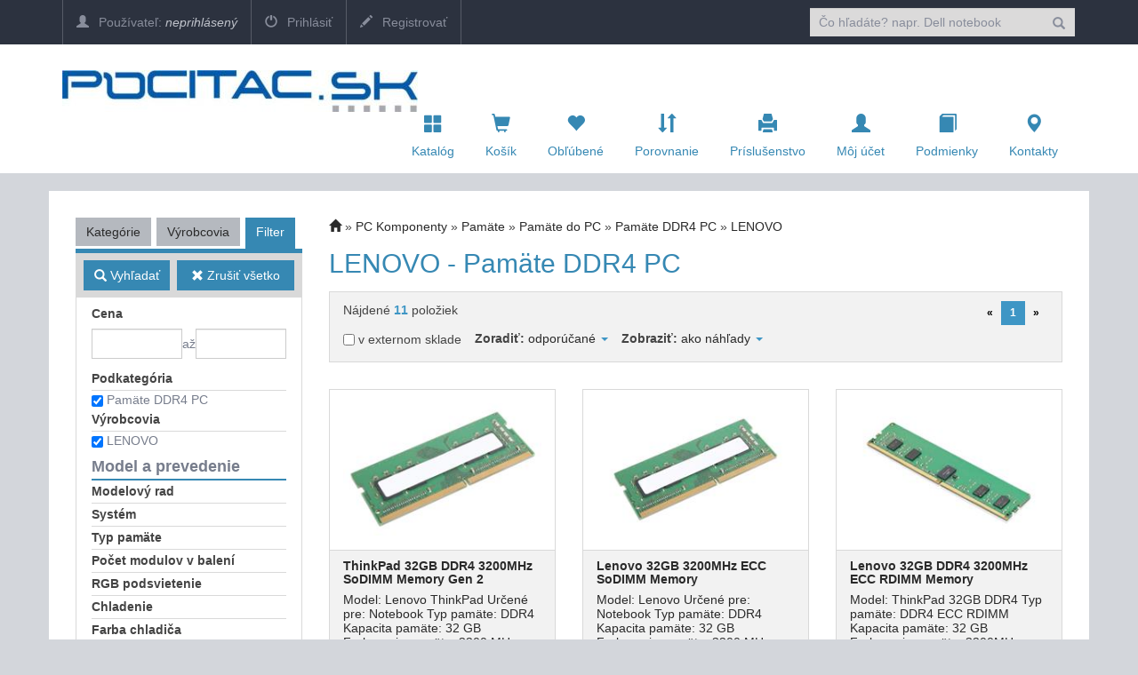

--- FILE ---
content_type: text/html; charset=utf-8
request_url: https://shop.pocitac.sk/zbozi/Pamate/Pamate-DDR4-PC/LENOVO?vyr=455&kat=174&pkat=3276
body_size: 17117
content:

<!DOCTYPE html>
<html>
<head>

    <meta charset="utf-8" />
    <meta name="viewport" content="width=device-width" />
    <script>

        window.cookieValue = 0;
    </script>


    
    <title>LENOVO - Pam&#228;te DDR4 PC - POCITAC.SK</title>
    <link rel="alternate" type="application/rss+xml" title="RSS shop.pocitac.sk" href="https://shop.pocitac.sk/rss" />

    <link href="/Content/css?v=jSVH-v2FV7LRIpege2vL5BMZ4i7BdLMErOnlO4lFr6Y1" rel="stylesheet"/>

    
    

    <!--[if (!IE)|(gt IE 8)]><!-->



<script src="/bundles/cores?v=KDBfYjOVUSVKvaumU30pabKxL-bD-dneW40_LhWG_YI1"></script>
    <!--<![endif]-->
    <!--[if lte IE 8]>
        <script src="/Scripts/notsuported-browser.js"></script>
    <![endif]-->

    <script type="text/javascript" src="/localization"></script>
    <script type="text/javascript">
        SvrCfg = {
            path: "/"
        };
    </script>

    
    <link rel="stylesheet" type="text/css" href="/shopskin/css?rWHnLLT5HlGJ5Fx2ySPwFg2">


    

    <script src="/bundles/modernizr?v=dxiSBpstS-Dva27EC72cYrDiARMlSnIcDzspQ2ZrueE1"></script>


    


        <style>
            .mobile-app-only { display: none !important; }
        </style>

    <script type="text/javascript" language="javascript" src="/Scripts/atc.xamarin.app.bridge.js"></script>
</head>
    <body class="device-unknown  theme-less">
        <svg xmlns="http://www.w3.org/2000/svg" style="display: none;">
    <symbol id="shareios" viewBox="50 -10 100 250">
        <path id="path5127"
              style="fill:none;stroke-width:24.374958px;stroke-linecap:round;stroke-linejoin:round;stroke-miterlimit:4;stroke-dasharray:none;stroke-opacity:1"
              d="M 61.893664,78.708001 H 36.663786 V 217.47233 H 162.81318 V 78.708001 H 137.5833 M 66.000633,36.756223 99.738493,3.0183675 133.47633,36.756223 M 99.738493,3.0183675 99.738483,141.7827" />
    </symbol>
</svg>



        
        
        <div class="navbar navbar-fixed-top navbar-inverse topstrip">
            <div class="container">
                <div class="menu1">
                    <div class="navbar-brand visible-xs-inline-block">
<a href="/">pocitac.sk</a>                    </div>
                    <span class="container hidden-xs hidden-sm" data-spy="affix" data-offset-top="140" id="affix-logo"></span>
                    <span class="hidden-xs hidden-sm" id="navbar-brand-logo"></span>
                    <ul class="nav navbar-nav hidden-xs">
                            <li><a href="/account/login"><i class="glyphicon glyphicon-user"></i> Používateľ: <em>neprihlásený</em></a></li>
    <li><a href="/account/login"><i class="glyphicon glyphicon-off"></i> Prihlásiť</a></li>
    <li><a href="/account/register"><i class="glyphicon glyphicon-pencil"></i> Registrovať</a></li>

                    </ul>
                    <a id="search-off" class="navbar-icon" href="#"><i class="glyphicon glyphicon-remove"></i></a>

                    <div id="user-menu-toggle" class="dropdown navbar-icon visible-xs-inline-block">
                        <a class="dropdown-toggle" href="#" id="DropdownMenu1" data-toggle="dropdown"><i class="glyphicon icon-userlock"></i></a>
                    </div>
                    <a id="search-toggle" class="navbar-icon visible-xs-inline-block" href="#"><i class="glyphicon glyphicon-search"></i></a>
                    <form class="navbar-form navbar-right visible-xs-inline-block visible-md-block visible-sm-block visible-lg-block" role="search" id="searchForm" action="/zbozi" method="get">
                        <div class="form-group">
                            

<input type="text" class="form-control" name="zb" id="zb" placeholder="Čo hľad&#225;te? napr. Dell notebook"  />
                            

                        </div>
                        <button type="submit" class="btn btn-default"><i class="glyphicon glyphicon-search"></i></button>
                    </form>
                </div>
            </div>
        </div>

<nav class="navbar navbar-default navbar-inverse header" role="navigation"  data-cart-sum="0,00 €">
    <div class="container">
            <span class="hidden-xs" id="navbar-header-logo"></span>
            <div class="navbar-header">
                <a class="navbar-icon visible-xs-inline-block atc-market-home" href="/"><i class="glyphicon glyphicon-home"></i></a>
                <a class="navbar-icon visible-xs-inline-block back-icon mobile-app-only platform-ios" onclick="window.atc.backOrHome()"><i class="glyphicon glyphicon-arrow-left"></i></a>

                <a class="navbar-icon visible-xs-inline-block" href="/catalog"><i class="glyphicon glyphicon-th-large"></i></a>

            <a class="navbar-icon visible-xs-inline-block" href="/cart">
                <i class="glyphicon glyphicon-shopping-cart"></i>
                <div id="cart-count" class="counter" style="display:none;">0</div>
            </a>

                <a class="navbar-icon visible-xs-inline-block" href="/Account/login"><i class="glyphicon glyphicon-user"></i></a>

                <a class="navbar-icon visible-xs-inline-block" href="/contact"><i class="glyphicon glyphicon-map-marker"></i></a>

                <button type="button" class="navbar-toggle mobile-app-hidden" data-toggle="collapse" data-target=".menu2">
                    <i class="glyphicon glyphicon-menu-hamburger"></i>
                </button>

                <div class="navbar-brand hidden-xs">
<a href="/"><img src="http://shop.pocitac.sk/ek/board/logo.jpg"class="hidden-md hidden-sm" style="max-height:75px;"></a>
<a href="/"><img src="http://shop.pocitac.sk/ek/board/logo.jpg" class="hidden-lg" style="max-width:120px;"></a>                </div>
            </div>

            <div class="navbar-collapse collapse menu2">
                <ul class="nav navbar-nav navbar-right navbar-iconstop">
                    
                    <li id="home-nav"><a href="/catalog" id="showCatalog"><i class="glyphicon glyphicon-th-large"></i>Katalóg</a></li>
                    
                    <li id="cart-nav">
                        <a href="/cart">
                            <i class="glyphicon glyphicon-shopping-cart"></i>
                            <span class="cart-title">Košík</span>
                            <span id="cart-sum" class="cart-sum">0,00 €</span>
                        </a>
                        <div id="cart-count" class="counter" style="display:none;">0</div>

                        

                    </li>
                    
                    <li id="favs-nav">
                        <a href="/favorites"><i class="glyphicon glyphicon-heart"></i>Obľúbené</a>
                        <div id="favs-count" class="counter" style="display:none;">0</div>
                    </li>
                    <li id="comp-nav">
                        <a href="/compare"><i class="glyphicon glyphicon-sort"></i>Porovnanie</a>
                        <div id="compare-count" class="counter" style="display:none;">0</div>
                    </li>
                    <li id="access-nav"><a href="/vyhledavac-prislusenstvi"><i class="glyphicon glyphicon-print"></i>Príslušenstvo</a></li>

                    <li id="user-nav"><a href="/Account/login"><i class="glyphicon glyphicon-user"></i>Môj účet</a></li>
                        <li id="terms-nav"><a href="/terms"><i class="glyphicon glyphicon-book"></i>Podmienky</a></li>
    <li id="cont-nav"><a href="/contact"><i class="glyphicon glyphicon-map-marker"></i>Kontakty</a></li>


                </ul>
            </div><!--/.nav-collapse -->
            <div class="menu-container">
                <div class="bignav container hidden-xs" style="display:none">
    <div class="row">
        <div class="col-md-3 col-sm-3 bn-left">
            <ul>
                <li class="active"><a href="#" data-bignav="categories">Podľa kategórie</a></li>
                <li><a href="#" data-bignav="producers">Podľa výrobcu</a></li>
                <li><a href="#" data-bignav="item-wizards">Sprievodcovia výberom tovaru</a></li>
                <li><a href="#" data-bignav="searcheable-categories">Komfortné hľadanie</a></li>
                <li><a href="/top-products" data-bignav="topten">Top produkty</a></li>
                <li><a href="/zbozi/Stolni-pocitace?kat=124&amp;skladem=5" data-bignav="express">Expresné zostavy</a></li>
                <li><a href="/TechnicalInformation/InfoNews" data-bignav="express">IT Správy</a> </li>
                <li><a href="/TechnicalInformation/ProductsInfo" data-bignav="express">Produktové informácie</a> </li>
            </ul>
        </div>

        <div class="col-md-9 col-sm-9 bn-right">
                    
            <div class="categories row">

                
                
            </div>
                    
            <div class="producers row" style="display: none">
                <div class="index col-md-12 col-sm-12">
                    Index: 
                </div>
                <div class="brands">

                </div>

            </div>
             
            <div class="searcheable-categories categories row" style="display: none;">
                
                

            </div>
            
            <div class="item-wizards categories row" style="display: none"></div>
        </div>
                
    </div>

</div>


            </div>

    </div>
</nav>


<ul id="user-menu" class="dropdown-menu user-menu pull-right" role="menu" style="display:none;">
        <li role="presentation"><a role="menuitem" tabindex="-1" href="/Account/login">Prihlásiť</a></li>
        <li role="presentation"><a role="menuitem" tabindex="-1" href="/Account/register">Registrovať</a></li>
</ul>


        




<div class="container containerBody item-list">

    <div class="row pad-bottom">


<script type="text/javascript">
    function setZone(elem, id) {

        $.post('/Catalog/CatCategories', { zoneId: id, cancellingZone: id == null }, function (data) {
            $("#cat-categories").html(data);
        });
    }
</script>
<input type="hidden" id="zoneId" />

<div id="cat-tabs" class="col-md-3 categories mar-top r-tabs  col-sm-12" data-active="2">
    
    
    <ul class="r-tabs-nav">
            <li class="r-tabs-tab r-tabs-state-default"><a class="r-tabs-anchor" href="#cat-categories">Kategórie<i class="glyphicon glyphicon-chevron-down"></i></a></li>
            <li class="r-tabs-tab r-tabs-state-default"><a class="r-tabs-anchor" href="#cat-brands">Výrobcovia<i class="glyphicon glyphicon-chevron-down"></i></a></li>

            <li class="r-tabs-tab r-tabs-state-active"><a class="r-tabs-anchor" href="#cat-filter">Filter<i class="glyphicon glyphicon-chevron-down"></i></a></li>
    </ul>

    <div class="categoriesList r-tabs-panel r-tabs-state-default" data-href="#cat-categories" data-scroll-offset="100" id="cat-categories">

        



    </div>

    <div class="categoriesList r-tabs-panel r-tabs-state-default" data-href="#cat-brands" data-scroll-offset="100" id="cat-brands">
    </div>

        <div class="categoriesList r-tabs-panel r-tabs-state-active hide-low-priority" id="cat-filter" data-href="#cat-filter" data-scroll-offset="100">
            


<div id="catFilterBtnBar" class="operations" data-spy="affix" data-offset-top="184">
    <div>
        <button class="btn action" id="catFilterBtnApply"><i class="glyphicon glyphicon-search"></i> Vyhľadať</button>
    </div>
    <div>
        <button class="btn" id="catFilterBtnClear"><i class="glyphicon glyphicon-remove"></i> Zrušiť všetko</button>
    </div>
</div>


<div class="cat-price-range">
    <h3><strong>Cena</strong></h3>
    <div>
        <input type="text" class="form-control" id="priceFrom" value="" />
        až
        <input type="text" class="form-control" id="priceTo" value="" />
    </div>
</div>

    <ul class="cat-pkat" data-param-type="pkat" id="lf0">
        <li class="caption"><a><i class="glyphicon glyphicon-remove"></i>zrušiť</a>
            <h3>Podkategória</h3></li>
                        <li class="option"><input type="checkbox" data-optionid="2916" data-availid="1916" id="fvpkat2916"><label for="fvpkat2916">Pam&#228;te DDR3 NB</label></li>
                <li class="option"><input type="checkbox" data-optionid="3415" data-availid="2355" id="fvpkat3415"><label for="fvpkat3415">Pam&#228;te DDR4 NB</label></li>
                <li class="option"><input type="checkbox" data-optionid="4776" data-availid="3185" id="fvpkat4776"><label for="fvpkat4776">Pam&#228;te DDR5 NB</label></li>
                <li class="option"><input type="checkbox" data-optionid="2875" data-availid="1875" id="fvpkat2875"><label for="fvpkat2875">Pam&#228;te DDR3 PC</label></li>
                <li class="option cat-checked"><input type="checkbox" checked="checked" data-optionid="3276" data-availid="2276" id="fvpkat3276"><label for="fvpkat3276">Pam&#228;te DDR4 PC</label></li>
                <li class="option"><input type="checkbox" data-optionid="4772" data-availid="3176" id="fvpkat4772"><label for="fvpkat4772">Pam&#228;te DDR5 PC</label></li>
                <li class="option"><input type="checkbox" data-optionid="2641" data-availid="1641" id="fvpkat2641"><label for="fvpkat2641">Pam&#228;te pre upgrade</label></li>

    </ul>

    <ul class="cat-vyr" data-param-type="vyr" id="lf1">
        <li class="caption"><a><i class="glyphicon glyphicon-remove"></i>zrušiť</a>
            <h3>Výrobcovia</h3></li>
            <li class="option"><input type="checkbox" data-optionid="881" id="fvvyr881"><label for="fvvyr881">ADATA</label></li>
            <li class="option"><input type="checkbox" data-optionid="420" id="fvvyr420"><label for="fvvyr420">ARCTIC</label></li>
            <li class="option"><input type="checkbox" data-optionid="1138" id="fvvyr1138"><label for="fvvyr1138">CRUCIAL</label></li>
            <li class="option"><input type="checkbox" data-optionid="834" id="fvvyr834"><label for="fvvyr834">DELL</label></li>
            <li class="option"><input type="checkbox" data-optionid="63" id="fvvyr63"><label for="fvvyr63">HP</label></li>
            <li class="option"><input type="checkbox" data-optionid="311" id="fvvyr311"><label for="fvvyr311">KINGSTON</label></li>
            <li class="option cat-checked"><input type="checkbox" checked="checked" data-optionid="455" id="fvvyr455"><label for="fvvyr455">LENOVO</label></li>
            <li class="option"><input type="checkbox" data-optionid="616" id="fvvyr616"><label for="fvvyr616">PATRIOT</label></li>
    </ul>

    <ul class="template-switch-wrapper" style="display:none">
        <li class="caption">
            <h3 title="Zobrazovaný tovar má rôzne sady parametrov. Zvoľte požadovanú sadu."><span class="glyphicon glyphicon-list"></span> <span class="template-caption">Parametre pre:  </span></h3>
        </li>
            <li class="option template-switch cat-checked">
                <input data-template-id="8" data-category-id="174" data-tab-id="8" name="templbtn" type="radio" id="templbtn-8" checked=&#39;checked&#39; value="Pam&#228;te" />
                <label for="templbtn-8">Pam&#228;te</label>
            </li>
    </ul>
        <div class="parameter-group" data-template-ids="8">
                <ul>
                    <li><h4><strong>Model a prevedenie</strong></h4></li>
                </ul>

                    <ul class="cat-oparam" data-template-ids="8" data-oparam="2783" id="lf2783">
                        <li class="caption">
                            <a><i class="glyphicon glyphicon-remove"></i>zrušiť</a>
                            <h3>Modelov&#253; rad</h3>
                        </li>
                            <li class="option"><input type="checkbox" data-optionid="21514" id="fvopv21514"><label for="fvopv21514">Adata</label></li>
                            <li class="option"><input type="checkbox" data-optionid="23344" id="fvopv23344"><label for="fvopv23344">Adata XPG D35</label></li>
                            <li class="option"><input type="checkbox" data-optionid="27167" id="fvopv27167"><label for="fvopv27167">Adata XPG D35G</label></li>
                            <li class="option"><input type="checkbox" data-optionid="21636" id="fvopv21636"><label for="fvopv21636">Adata XPG D41</label></li>
                            <li class="option"><input type="checkbox" data-optionid="21522" id="fvopv21522"><label for="fvopv21522">Crucial</label></li>
                            <li class="option"><input type="checkbox" data-optionid="23775" id="fvopv23775"><label for="fvopv23775">Crucial Pro</label></li>
                            <li class="option"><input type="checkbox" data-optionid="21525" id="fvopv21525"><label for="fvopv21525">HP</label></li>
                            <li class="option"><input type="checkbox" data-optionid="21526" id="fvopv21526"><label for="fvopv21526">Kingston</label></li>
                            <li class="option"><input type="checkbox" data-optionid="21528" id="fvopv21528"><label for="fvopv21528">Kingston FURY Beast</label></li>
                            <li class="option"><input type="checkbox" data-optionid="21530" id="fvopv21530"><label for="fvopv21530">Kingston FURY Renegade</label></li>
                            <li class="option"><input type="checkbox" data-optionid="21532" id="fvopv21532"><label for="fvopv21532">Lenovo</label></li>
                            <li class="option"><input type="checkbox" data-optionid="21533" id="fvopv21533"><label for="fvopv21533">Patriot</label></li>
                            <li class="option"><input type="checkbox" data-optionid="21535" id="fvopv21535"><label for="fvopv21535">Patriot Viper</label></li>
                            <li class="option"><input type="checkbox" data-optionid="21640" id="fvopv21640"><label for="fvopv21640">Patriot Viper Elite II</label></li>
                            <li class="option"><input type="checkbox" data-optionid="21642" id="fvopv21642"><label for="fvopv21642">Patriot Viper Steel</label></li>
                    </ul>
                    <ul class="cat-oparam" data-template-ids="8" data-oparam="597" id="lf597">
                        <li class="caption">
                            <a><i class="glyphicon glyphicon-remove"></i>zrušiť</a>
                            <h3>Syst&#233;m</h3>
                        </li>
                            <li class="option"><input type="checkbox" data-optionid="856" id="fvopv856"><label for="fvopv856">Desktop</label></li>
                            <li class="option"><input type="checkbox" data-optionid="862" id="fvopv862"><label for="fvopv862">Notebook</label></li>
                    </ul>
                    <ul class="cat-oparam" data-template-ids="8" data-oparam="601" id="lf601">
                        <li class="caption">
                            <a><i class="glyphicon glyphicon-remove"></i>zrušiť</a>
                            <h3>Typ pam&#228;te</h3>
                        </li>
                            <li class="option"><input type="checkbox" data-optionid="5950" id="fvopv5950"><label for="fvopv5950">DDR4</label></li>
                            <li class="option"><input type="checkbox" data-optionid="7234" id="fvopv7234"><label for="fvopv7234">SO-DIMM DDR4</label></li>
                    </ul>
                    <ul class="cat-oparam" data-template-ids="8" data-oparam="2162" id="lf2162">
                        <li class="caption">
                            <a><i class="glyphicon glyphicon-remove"></i>zrušiť</a>
                            <h3>Počet modulov v balen&#237;</h3>
                        </li>
                            <li class="option"><input type="checkbox" data-optionid="21619" id="fvopv21619"><label for="fvopv21619">1x4GB</label></li>
                            <li class="option"><input type="checkbox" data-optionid="21620" id="fvopv21620"><label for="fvopv21620">1x8GB</label></li>
                            <li class="option"><input type="checkbox" data-optionid="21621" id="fvopv21621"><label for="fvopv21621">1x16GB</label></li>
                            <li class="option"><input type="checkbox" data-optionid="21622" id="fvopv21622"><label for="fvopv21622">1x32GB</label></li>
                            <li class="option"><input type="checkbox" data-optionid="21624" id="fvopv21624"><label for="fvopv21624">2x4GB</label></li>
                            <li class="option"><input type="checkbox" data-optionid="21625" id="fvopv21625"><label for="fvopv21625">2x8GB</label></li>
                            <li class="option"><input type="checkbox" data-optionid="21626" id="fvopv21626"><label for="fvopv21626">2x16GB</label></li>
                            <li class="option"><input type="checkbox" data-optionid="21627" id="fvopv21627"><label for="fvopv21627">2x32GB</label></li>
                            <li class="option"><input type="checkbox" data-optionid="21629" id="fvopv21629"><label for="fvopv21629">4x8GB</label></li>
                            <li class="option"><input type="checkbox" data-optionid="21630" id="fvopv21630"><label for="fvopv21630">4x16GB</label></li>
                            <li class="option"><input type="checkbox" data-optionid="21631" id="fvopv21631"><label for="fvopv21631">4x32GB</label></li>
                            <li class="option"><input type="checkbox" data-optionid="21632" id="fvopv21632"><label for="fvopv21632">8x32GB</label></li>
                    </ul>
                    <ul class="cat-oparam" data-template-ids="8" data-oparam="2238" id="lf2238">
                        <li class="caption">
                            <a><i class="glyphicon glyphicon-remove"></i>zrušiť</a>
                            <h3>RGB podsvietenie</h3>
                        </li>
                            <li class="option"><input type="checkbox" data-optionid="15272" id="fvopv15272"><label for="fvopv15272">Áno</label></li>
                            <li class="option"><input type="checkbox" data-optionid="21659" id="fvopv21659"><label for="fvopv21659">Nie</label></li>
                    </ul>
                    <ul class="cat-oparam" data-template-ids="8" data-oparam="1794" id="lf1794">
                        <li class="caption">
                            <a><i class="glyphicon glyphicon-remove"></i>zrušiť</a>
                            <h3>Chladenie</h3>
                        </li>
                            <li class="option"><input type="checkbox" data-optionid="10256" id="fvopv10256"><label for="fvopv10256">Bez chladenia</label></li>
                            <li class="option"><input type="checkbox" data-optionid="10259" id="fvopv10259"><label for="fvopv10259">Pasívne</label></li>
                    </ul>
                    <ul class="cat-oparam" data-template-ids="8" data-oparam="2784" id="lf2784">
                        <li class="caption">
                            <a><i class="glyphicon glyphicon-remove"></i>zrušiť</a>
                            <h3>Farba chladiča</h3>
                        </li>
                            <li class="option"><input type="checkbox" data-optionid="21646" id="fvopv21646"><label for="fvopv21646">Čierna</label></li>
                            <li class="option"><input type="checkbox" data-optionid="21647" id="fvopv21647"><label for="fvopv21647">Červená</label></li>
                            <li class="option"><input type="checkbox" data-optionid="21649" id="fvopv21649"><label for="fvopv21649">Šedá</label></li>
                            <li class="option"><input type="checkbox" data-optionid="21655" id="fvopv21655"><label for="fvopv21655">Bez chladiča</label></li>
                    </ul>
        </div>
        <div class="parameter-group" data-template-ids="8">
                <ul>
                    <li><h4><strong>V&#253;kon a kapacita</strong></h4></li>
                </ul>

                    <ul class="cat-oparam" data-template-ids="8" data-oparam="603" id="lf603">
                        <li class="caption">
                            <a><i class="glyphicon glyphicon-remove"></i>zrušiť</a>
                            <h3>Kapacita pam&#228;te (GB)</h3>
                        </li>
                            <li class="option"><input type="checkbox" data-optionid="18123" id="fvopv18123"><label for="fvopv18123">4</label></li>
                            <li class="option"><input type="checkbox" data-optionid="18127" id="fvopv18127"><label for="fvopv18127">8</label></li>
                            <li class="option"><input type="checkbox" data-optionid="18119" id="fvopv18119"><label for="fvopv18119">16</label></li>
                            <li class="option"><input type="checkbox" data-optionid="18122" id="fvopv18122"><label for="fvopv18122">32</label></li>
                            <li class="option"><input type="checkbox" data-optionid="18126" id="fvopv18126"><label for="fvopv18126">64</label></li>
                            <li class="option"><input type="checkbox" data-optionid="18118" id="fvopv18118"><label for="fvopv18118">128</label></li>
                            <li class="option"><input type="checkbox" data-optionid="20509" id="fvopv20509"><label for="fvopv20509">256</label></li>
                    </ul>
                    <ul class="cat-oparam" data-template-ids="8" data-oparam="610" id="lf610">
                        <li class="caption">
                            <a><i class="glyphicon glyphicon-remove"></i>zrušiť</a>
                            <h3>Frekvencia (MHz)</h3>
                        </li>
                            <li class="option"><input type="checkbox" data-optionid="16038" id="fvopv16038"><label for="fvopv16038">2400</label></li>
                            <li class="option"><input type="checkbox" data-optionid="16039" id="fvopv16039"><label for="fvopv16039">2666</label></li>
                            <li class="option"><input type="checkbox" data-optionid="16041" id="fvopv16041"><label for="fvopv16041">2933</label></li>
                            <li class="option"><input type="checkbox" data-optionid="16043" id="fvopv16043"><label for="fvopv16043">3200</label></li>
                            <li class="option"><input type="checkbox" data-optionid="16046" id="fvopv16046"><label for="fvopv16046">3600</label></li>
                            <li class="option"><input type="checkbox" data-optionid="16034" id="fvopv16034"><label for="fvopv16034">3733</label></li>
                            <li class="option"><input type="checkbox" data-optionid="16048" id="fvopv16048"><label for="fvopv16048">4000</label></li>
                            <li class="option"><input type="checkbox" data-optionid="16050" id="fvopv16050"><label for="fvopv16050">4266</label></li>
                            <li class="option"><input type="checkbox" data-optionid="16052" id="fvopv16052"><label for="fvopv16052">4600</label></li>
                            <li class="option"><input type="checkbox" data-optionid="20511" id="fvopv20511"><label for="fvopv20511">4800</label></li>
                            <li class="option"><input type="checkbox" data-optionid="17220" id="fvopv17220"><label for="fvopv17220">5333</label></li>
                    </ul>
                    <ul class="cat-oparam" data-template-ids="8" data-oparam="616" id="lf616">
                        <li class="caption">
                            <a><i class="glyphicon glyphicon-remove"></i>zrušiť</a>
                            <h3>Podpora korekcie ch&#253;b</h3>
                        </li>
                            <li class="option"><input type="checkbox" data-optionid="873" id="fvopv873"><label for="fvopv873">ECC</label></li>
                            <li class="option"><input type="checkbox" data-optionid="879" id="fvopv879"><label for="fvopv879">Registered ECC</label></li>
                            <li class="option"><input type="checkbox" data-optionid="886" id="fvopv886"><label for="fvopv886">žiadna</label></li>
                    </ul>
                    <ul class="cat-oparam" data-template-ids="8" data-oparam="619" id="lf619">
                        <li class="caption">
                            <a><i class="glyphicon glyphicon-remove"></i>zrušiť</a>
                            <h3>CAS latency</h3>
                        </li>
                            <li class="option"><input type="checkbox" data-optionid="16093" id="fvopv16093"><label for="fvopv16093">CL16</label></li>
                            <li class="option"><input type="checkbox" data-optionid="16094" id="fvopv16094"><label for="fvopv16094">CL17</label></li>
                            <li class="option"><input type="checkbox" data-optionid="16095" id="fvopv16095"><label for="fvopv16095">CL18</label></li>
                            <li class="option"><input type="checkbox" data-optionid="16096" id="fvopv16096"><label for="fvopv16096">CL19</label></li>
                            <li class="option"><input type="checkbox" data-optionid="16097" id="fvopv16097"><label for="fvopv16097">CL20</label></li>
                            <li class="option"><input type="checkbox" data-optionid="16099" id="fvopv16099"><label for="fvopv16099">CL22</label></li>
                            <li class="option"><input type="checkbox" data-optionid="25451" id="fvopv25451"><label for="fvopv25451">Výrobca neuvádza</label></li>
                    </ul>
                    <ul class="cat-oparam" data-template-ids="8" data-oparam="2161" id="lf2161">
                        <li class="caption">
                            <a><i class="glyphicon glyphicon-remove"></i>zrušiť</a>
                            <h3>Intel XMP</h3>
                        </li>
                            <li class="option"><input type="checkbox" data-optionid="14348" id="fvopv14348"><label for="fvopv14348">Áno</label></li>
                            <li class="option"><input type="checkbox" data-optionid="14349" id="fvopv14349"><label for="fvopv14349">Nie</label></li>
                    </ul>
                    <ul class="cat-oparam" data-template-ids="8" data-oparam="2951" id="lf2951">
                        <li class="caption">
                            <a><i class="glyphicon glyphicon-remove"></i>zrušiť</a>
                            <h3>AMD EXPO</h3>
                        </li>
                            <li class="option"><input type="checkbox" data-optionid="25392" id="fvopv25392"><label for="fvopv25392">Áno</label></li>
                    </ul>
        </div>


        </div>
</div>

        <div class="col-md-9 col-sm-12">

            

<div class="breadcrumbs breadcrumb-count-5">
    <ul class="path">
        
        <li><a href="/"><i class="glyphicon glyphicon-home"></i></a></li>

            <li class=""><a href="/zbozi/PC-Komponenty?kat=3587">PC Komponenty</a></li>
            <li class=""><a href="/category/Pamate/174">Pam&#228;te</a></li>
            <li class=""><a href="/zbozi/PC-Komponenty/Pamate-do-PC?kat=3413">Pam&#228;te do PC</a></li>
            <li class=""><a href="/zbozi/PC-Komponenty/Pamate-DDR4-PC?kat=3276">Pam&#228;te DDR4 PC</a></li>
            <li class="breadcrumb-empty-link"><a>LENOVO</a></li>
    </ul>
</div>
    

            <div class="row">
                    <h1 class="col-md-12">LENOVO - Pam&#228;te DDR4 PC</h1>
            </div>


            <div id="catalogPage" class="catalogList">
                



<div class="catalogListHeader mar-both">
    <div class="row search-toolbar">
        <div class="col-md-6 col-sm-6 col-xs-6 items-found">
            <span id="found" class="left" style="margin-top: 5px">Nájdené <strong class="count">11</strong> položiek</span>
        </div>
        <div class="col-md-6 hidden-sm hidden-xs items-pages">
            <div id="pager" class="right">
                <ul class="pagination pagination-sm">
                    <li><a data-items-page="1" href="/zbozi/Pamate/Pamate-DDR4-PC/LENOVO?page=1&amp;kat=174&amp;pkat=3276&amp;vyr=455&amp;sort=1">&#171;</a></li>
                        <li class="active"><a data-items-page="1" href="/zbozi/Pamate/Pamate-DDR4-PC/LENOVO?page=1&amp;kat=174&amp;pkat=3276&amp;vyr=455&amp;sort=1">1</a></li>
                    <li><a data-items-page="1" href="/zbozi/Pamate/Pamate-DDR4-PC/LENOVO?page=1&amp;kat=174&amp;pkat=3276&amp;vyr=455&amp;sort=1">&#187;</a></li>
                </ul>
            </div>
        </div>
        <div class="col-md-4 col-sm-6 col-xs-6 md-auto md-padding text-sm-right filters">
            <label>
                <input type="checkbox" name="onStock" id="onStock"  value="" data-on-stock="1" />

                    <span>
                        
v externom sklade


                    </span>
                
            </label>
        </div>
        <div class="col-xs-12 hidden-md hidden-lg">
            <div class="hidden-md hidden-lg" style="display: block; width: 100%; height: 3px; background-color: #b5b9bf;margin-bottom: 5px;"></div>
        </div>
        <div class="col-md-4 col-sm-6 col-xs-6 md-auto">
            <span class="-hidden-md -hidden-sm -hidden-xs"><strong>Zoradiť:</strong></span>
            <div class="dropdown">
                <a class="dropdown-toggle" id="sortByMenu" data-value="1" data-toggle="dropdown">
                    odporúčané
                    <span class="caret"></span>
                </a>
                <ul class="dropdown-menu" role="menu" aria-labelledby="sortByMenu">
                            <li role="presentation"><a data-sort-by="1" href="/zbozi/Pamate/Pamate-DDR4-PC/LENOVO?page=1&amp;kat=174&amp;pkat=3276&amp;vyr=455&amp;sort=1" role="menuitem" tabindex="-1">odpor&#250;čan&#233;</a></li>
                            <li role="presentation"><a data-sort-by="2" href="/zbozi/Pamate/Pamate-DDR4-PC/LENOVO?page=1&amp;kat=174&amp;pkat=3276&amp;vyr=455&amp;sort=1" role="menuitem" tabindex="-1">od najlacnejšieho</a></li>
                            <li role="presentation"><a data-sort-by="3" href="/zbozi/Pamate/Pamate-DDR4-PC/LENOVO?page=1&amp;kat=174&amp;pkat=3276&amp;vyr=455&amp;sort=1" role="menuitem" tabindex="-1">od najdrahšieho</a></li>
                            <li role="presentation"><a data-sort-by="4" href="/zbozi/Pamate/Pamate-DDR4-PC/LENOVO?page=1&amp;kat=174&amp;pkat=3276&amp;vyr=455&amp;sort=1" role="menuitem" tabindex="-1">podľa k&#243;du, A-Z</a></li>
                            <li role="presentation"><a data-sort-by="5" href="/zbozi/Pamate/Pamate-DDR4-PC/LENOVO?page=1&amp;kat=174&amp;pkat=3276&amp;vyr=455&amp;sort=1" role="menuitem" tabindex="-1">podľa k&#243;du, Z-A</a></li>
                            <li role="presentation"><a data-sort-by="6" href="/zbozi/Pamate/Pamate-DDR4-PC/LENOVO?page=1&amp;kat=174&amp;pkat=3276&amp;vyr=455&amp;sort=1" role="menuitem" tabindex="-1">podľa v&#253;robcu, A-Z</a></li>
                            <li role="presentation"><a data-sort-by="7" href="/zbozi/Pamate/Pamate-DDR4-PC/LENOVO?page=1&amp;kat=174&amp;pkat=3276&amp;vyr=455&amp;sort=1" role="menuitem" tabindex="-1">podľa v&#253;robcu, Z-A</a></li>
                            <li role="presentation"><a data-sort-by="8" href="/zbozi/Pamate/Pamate-DDR4-PC/LENOVO?page=1&amp;kat=174&amp;pkat=3276&amp;vyr=455&amp;sort=1" role="menuitem" tabindex="-1">podľa n&#225;zvu, A-Z</a></li>
                            <li role="presentation"><a data-sort-by="9" href="/zbozi/Pamate/Pamate-DDR4-PC/LENOVO?page=1&amp;kat=174&amp;pkat=3276&amp;vyr=455&amp;sort=1" role="menuitem" tabindex="-1">podľa n&#225;zvu, Z-A</a></li>
                            <li role="presentation"><a data-sort-by="10" href="/zbozi/Pamate/Pamate-DDR4-PC/LENOVO?page=1&amp;kat=174&amp;pkat=3276&amp;vyr=455&amp;sort=1" role="menuitem" tabindex="-1">v ponuke od najnovšieho</a></li>
                            <li role="presentation"><a data-sort-by="11" href="/zbozi/Pamate/Pamate-DDR4-PC/LENOVO?page=1&amp;kat=174&amp;pkat=3276&amp;vyr=455&amp;sort=1" role="menuitem" tabindex="-1">v ponuke od najstaršieho</a></li>
                </ul>
            </div>
        </div>
        <div class="col-md-4 col-sm-6 col-xs-6 text-sm-right md-auto">
            <span class="-hidden-md -hidden-sm -hidden-xs"><strong>Zobraziť:</strong></span>
            <div class="dropdown">
                <a class="dropdown-toggle" id="showAsMenu" data-toggle="dropdown">
                    ako náhľady
                    <span class="caret"></span>
                </a>
                <ul class="dropdown-menu" role="menu" aria-labelledby="showAsMenu">
                    <li role="presentation"><a data-show-as="tile" href="/zbozi/Pamate/Pamate-DDR4-PC/LENOVO?page=1&amp;kat=174&amp;pkat=3276&amp;vyr=455&amp;showAs=Tile&amp;sort=1" role="menuitem" tabindex="-1">ako n&#225;hľady</a></li>
                    <li role="presentation"><a data-show-as="list" href="/zbozi/Pamate/Pamate-DDR4-PC/LENOVO?page=1&amp;kat=174&amp;pkat=3276&amp;vyr=455&amp;showAs=List&amp;sort=1" role="menuitem" tabindex="-1">do tabuľky</a></li>
                </ul>
            </div>
        </div>
        

    </div>
</div>



<div id="selectedFilters">
</div>



<div id="catalogItems" class="row">



        <div class="col-md-4 col-sm-4 mar-both">
            

<div class="item  " id="732128" data-item-id="732128" data-item-name="ThinkPad 32GB DDR4 3200MHz SoDIMM Memory Gen 2" data-item-price="437,9907000" data-item-subcategory="" data-item-brand="LENOVO" data-item-number="LNZ4X71D09536S">

    <div class="image">
        <a href="/detail/ThinkPad-32GB-DDR4-3200MHz-SoDIMM-Memory-Gen-2/732128?zoneId=">
            <img class="img-responsive" src="https://www.usercontent.eu/katimg/k/LNZ4X71D09536S/LNZ4X71D09536S_s.jpeg" alt="" onerror="imgError(this,'/content/images/noimage-small.png')" />
        </a>
    </div>

    <div class="properties desc">
        <div>
            <a href="/detail/ThinkPad-32GB-DDR4-3200MHz-SoDIMM-Memory-Gen-2/732128?zoneId="><h4>ThinkPad 32GB DDR4 3200MHz SoDIMM Memory Gen 2</h4></a>
            <a class="itemDesc" href="/detail/ThinkPad-32GB-DDR4-3200MHz-SoDIMM-Memory-Gen-2/732128?zoneId=">Model:  Lenovo ThinkPad Určené pre:  Notebook Typ pamäte:  DDR4 Kapacita pamäte:  32 GB Frekvencia pamäte:  3200 MHz Počet modulov v balení:  1 x 32 GB Rozmery: 69 x 3.7 x 30 mm (ŠxVxH) Hmotnosť:  20g Záruka:  1 rok</a>
        </div>
        <div class="xscroll">
            <div class="prices">
                
                        <div class="price">437,99&nbsp;€
</div>
                        <div class="price-no-vat">356,09&nbsp;€
 bez DPH</div>
            </div>
            <div class="availability">
                <div>                  <i class="glyphicon glyphicon-phone-alt"></i> <span class="on-order" title="na objednávku">na objednávku</span>


</div>
            </div>
        </div>
    </div>

    <div class="operations">
                <span class="w5 hidden-xs text-center counter-container" style="padding-right: 3px"><input type="text" name="count" value="1" class="text-center" /></span>
                <a href="#" class="w5 hidden-xs" data-cart-add="732128" data-primary-stock-id="" title="Vložiť do košíka">
                    <i class="glyphicon glyphicon-shopping-cart"></i>
                </a>
                <div class="w5 add-cart-xs hidden-lg hidden-md hidden-sm " style="display: table-cell;">
                    <span class="" style="display: inline-block">
                        <span class="item-in-cart">
                            <button class="btn btn-primary" data-cart-remove="732128" data-use-stepper="true" onclick="removeFromCart(this)"><i class="glyphicon glyphicon-minus"></i> </button>
                            <input type="text" name="count-xs" class="count-xs-732128" value="0" />
                            <i class="stepper-loader fa fa-spinner fa-spin" style="display: none;"></i>
                            <button class="btn btn-primary" data-silent-add="true" data-use-stepper="true" data-primary-stock-id="" data-cart-add="732128"><i class="glyphicon glyphicon-plus"></i> </button>
                            <input type="hidden" name="count" value="1" />
                        </span>
                        <span class="item-not-in-cart">
                            <a class="mar-bottom" href="#" data-silent-add="true" data-use-stepper="true" data-cart-add="732128" data-primary-stock-id="" title="Vložiť do košíka"><i class="glyphicon glyphicon-shopping-cart"></i></a>
                            <input type="hidden" name="count" value="1" />
                        </span>
                    </span>
                </div>
                    <a class="w5 hide-with-stepper" href="javascript:;" data-favs-add="732128" title="Vložiť medzi obľúbené položky"><i class="glyphicon glyphicon-heart"></i></a>
        <a class="w5 hide-with-stepper" href="javascript:;" data-compare-add="732128" title="Vložiť do porovnávacieho poľa"><i class="glyphicon glyphicon-sort"></i></a>

        <a class="w5 hide-with-stepper" onclick="window.atc.share({ url: 'https://shop.pocitac.sk/Catalog/Detail?itemId=732128', title: 'ThinkPad 32GB DDR4 3200MHz SoDIMM Memory Gen 2', text: 'ThinkPad 32GB DDR4 3200MHz SoDIMM Memory Gen 2', itemId: '732128' });">
            <i class="mobile-app-only platform-ios share-ios share-button">
                <svg class="icon"><use xlink:href="#shareios" /></svg>
            </i>
            <i class="mobile-app-only platform-droid fa fa-share-alt share-button"></i>
            <i class="mobile-app-hidden  fa fa-share-alt share-button"></i>
        </a>
    </div>
</div>

        </div>
        <div class="col-md-4 col-sm-4 mar-both">
            

<div class="item  " id="726992" data-item-id="726992" data-item-name="Lenovo 32GB 3200MHz ECC SoDIMM Memory" data-item-price="414,8298000" data-item-subcategory="" data-item-brand="LENOVO" data-item-number="LNZ4X71F27331">

    <div class="image">
        <a href="/detail/Lenovo-32GB-3200MHz-ECC-SoDIMM-Memory/726992?zoneId=">
            <img class="img-responsive" src="https://www.usercontent.eu/katimg/k/LNZ4X71F27331/LNZ4X71F27330_s.jpeg" alt="" onerror="imgError(this,'/content/images/noimage-small.png')" />
        </a>
    </div>

    <div class="properties desc">
        <div>
            <a href="/detail/Lenovo-32GB-3200MHz-ECC-SoDIMM-Memory/726992?zoneId="><h4>Lenovo 32GB 3200MHz ECC SoDIMM Memory</h4></a>
            <a class="itemDesc" href="/detail/Lenovo-32GB-3200MHz-ECC-SoDIMM-Memory/726992?zoneId=">Model:  Lenovo Určené pre:  Notebook Typ pamäte:  DDR4 Kapacita pamäte:  32 GB Frekvencia pamäte:  3200 MHz Korekcia chýb (ECC):  ECC Počet modulov v balení:  1 x 32 GB Záruka:  1 rok</a>
        </div>
        <div class="xscroll">
            <div class="prices">
                
                        <div class="price">414,83&nbsp;€
</div>
                        <div class="price-no-vat">337,26&nbsp;€
 bez DPH</div>
            </div>
            <div class="availability">
                <div>                  <i class="glyphicon glyphicon-phone-alt"></i> <span class="on-order" title="na objednávku">na objednávku</span>


</div>
            </div>
        </div>
    </div>

    <div class="operations">
                <span class="w5 hidden-xs text-center counter-container" style="padding-right: 3px"><input type="text" name="count" value="1" class="text-center" /></span>
                <a href="#" class="w5 hidden-xs" data-cart-add="726992" data-primary-stock-id="" title="Vložiť do košíka">
                    <i class="glyphicon glyphicon-shopping-cart"></i>
                </a>
                <div class="w5 add-cart-xs hidden-lg hidden-md hidden-sm " style="display: table-cell;">
                    <span class="" style="display: inline-block">
                        <span class="item-in-cart">
                            <button class="btn btn-primary" data-cart-remove="726992" data-use-stepper="true" onclick="removeFromCart(this)"><i class="glyphicon glyphicon-minus"></i> </button>
                            <input type="text" name="count-xs" class="count-xs-726992" value="0" />
                            <i class="stepper-loader fa fa-spinner fa-spin" style="display: none;"></i>
                            <button class="btn btn-primary" data-silent-add="true" data-use-stepper="true" data-primary-stock-id="" data-cart-add="726992"><i class="glyphicon glyphicon-plus"></i> </button>
                            <input type="hidden" name="count" value="1" />
                        </span>
                        <span class="item-not-in-cart">
                            <a class="mar-bottom" href="#" data-silent-add="true" data-use-stepper="true" data-cart-add="726992" data-primary-stock-id="" title="Vložiť do košíka"><i class="glyphicon glyphicon-shopping-cart"></i></a>
                            <input type="hidden" name="count" value="1" />
                        </span>
                    </span>
                </div>
                    <a class="w5 hide-with-stepper" href="javascript:;" data-favs-add="726992" title="Vložiť medzi obľúbené položky"><i class="glyphicon glyphicon-heart"></i></a>
        <a class="w5 hide-with-stepper" href="javascript:;" data-compare-add="726992" title="Vložiť do porovnávacieho poľa"><i class="glyphicon glyphicon-sort"></i></a>

        <a class="w5 hide-with-stepper" onclick="window.atc.share({ url: 'https://shop.pocitac.sk/Catalog/Detail?itemId=726992', title: 'Lenovo 32GB 3200MHz ECC SoDIMM Memory', text: 'Lenovo 32GB 3200MHz ECC SoDIMM Memory', itemId: '726992' });">
            <i class="mobile-app-only platform-ios share-ios share-button">
                <svg class="icon"><use xlink:href="#shareios" /></svg>
            </i>
            <i class="mobile-app-only platform-droid fa fa-share-alt share-button"></i>
            <i class="mobile-app-hidden  fa fa-share-alt share-button"></i>
        </a>
    </div>
</div>

        </div>
        <div class="col-md-4 col-sm-4 mar-both">
            

<div class="item  " id="720212" data-item-id="720212" data-item-name="Lenovo 32GB DDR4 3200MHz ECC RDIMM Memory" data-item-price="508,3467000" data-item-subcategory="" data-item-brand="LENOVO" data-item-number="LNZ4X71B67861S">

    <div class="image">
        <a href="/detail/Lenovo-32GB-DDR4-3200MHz-ECC-RDIMM-Memory/720212?zoneId=">
            <img class="img-responsive" src="https://www.usercontent.eu/katimg/k/LNZ4X71B67861S/LNZ4X71B67861S_s.jpeg" alt="" onerror="imgError(this,'/content/images/noimage-small.png')" />
        </a>
    </div>

    <div class="properties desc">
        <div>
            <a href="/detail/Lenovo-32GB-DDR4-3200MHz-ECC-RDIMM-Memory/720212?zoneId="><h4>Lenovo 32GB DDR4 3200MHz ECC RDIMM Memory</h4></a>
            <a class="itemDesc" href="/detail/Lenovo-32GB-DDR4-3200MHz-ECC-RDIMM-Memory/720212?zoneId=">Model: ThinkPad 32GB DDR4 Typ pamäte: DDR4 ECC RDIMM Kapacita pamäte: 32 GB Frekvencia pamäte: 3200MHz Počet modulov v balení: 1</a>
        </div>
        <div class="xscroll">
            <div class="prices">
                
                        <div class="price">508,35&nbsp;€
</div>
                        <div class="price-no-vat">413,29&nbsp;€
 bez DPH</div>
            </div>
            <div class="availability">
                <div>                  <i class="glyphicon glyphicon-phone-alt"></i> <span class="on-order" title="na objednávku">na objednávku</span>


</div>
            </div>
        </div>
    </div>

    <div class="operations">
                <span class="w5 hidden-xs text-center counter-container" style="padding-right: 3px"><input type="text" name="count" value="1" class="text-center" /></span>
                <a href="#" class="w5 hidden-xs" data-cart-add="720212" data-primary-stock-id="" title="Vložiť do košíka">
                    <i class="glyphicon glyphicon-shopping-cart"></i>
                </a>
                <div class="w5 add-cart-xs hidden-lg hidden-md hidden-sm " style="display: table-cell;">
                    <span class="" style="display: inline-block">
                        <span class="item-in-cart">
                            <button class="btn btn-primary" data-cart-remove="720212" data-use-stepper="true" onclick="removeFromCart(this)"><i class="glyphicon glyphicon-minus"></i> </button>
                            <input type="text" name="count-xs" class="count-xs-720212" value="0" />
                            <i class="stepper-loader fa fa-spinner fa-spin" style="display: none;"></i>
                            <button class="btn btn-primary" data-silent-add="true" data-use-stepper="true" data-primary-stock-id="" data-cart-add="720212"><i class="glyphicon glyphicon-plus"></i> </button>
                            <input type="hidden" name="count" value="1" />
                        </span>
                        <span class="item-not-in-cart">
                            <a class="mar-bottom" href="#" data-silent-add="true" data-use-stepper="true" data-cart-add="720212" data-primary-stock-id="" title="Vložiť do košíka"><i class="glyphicon glyphicon-shopping-cart"></i></a>
                            <input type="hidden" name="count" value="1" />
                        </span>
                    </span>
                </div>
                    <a class="w5 hide-with-stepper" href="javascript:;" data-favs-add="720212" title="Vložiť medzi obľúbené položky"><i class="glyphicon glyphicon-heart"></i></a>
        <a class="w5 hide-with-stepper" href="javascript:;" data-compare-add="720212" title="Vložiť do porovnávacieho poľa"><i class="glyphicon glyphicon-sort"></i></a>

        <a class="w5 hide-with-stepper" onclick="window.atc.share({ url: 'https://shop.pocitac.sk/Catalog/Detail?itemId=720212', title: 'Lenovo 32GB DDR4 3200MHz ECC RDIMM Memory', text: 'Lenovo 32GB DDR4 3200MHz ECC RDIMM Memory', itemId: '720212' });">
            <i class="mobile-app-only platform-ios share-ios share-button">
                <svg class="icon"><use xlink:href="#shareios" /></svg>
            </i>
            <i class="mobile-app-only platform-droid fa fa-share-alt share-button"></i>
            <i class="mobile-app-hidden  fa fa-share-alt share-button"></i>
        </a>
    </div>
</div>

        </div>
        <div class="col-md-4 col-sm-4 mar-both">
            

<div class="item  " id="694131" data-item-id="694131" data-item-name="ThinkPad 16G DDR4 3200MHz SoDIMM Memory gen 2" data-item-price="226,9227000" data-item-subcategory="" data-item-brand="LENOVO" data-item-number="LNZ4X71D09534S">

    <div class="image">
        <a href="/detail/ThinkPad-16G-DDR4-3200MHz-SoDIMM-Memory-gen-2/694131?zoneId=">
            <img class="img-responsive" src="https://www.usercontent.eu/katimg/k/LNZ4X71D09534S/LNZ4X71D09534S_s.jpeg" alt="" onerror="imgError(this,'/content/images/noimage-small.png')" />
        </a>
    </div>

    <div class="properties desc">
        <div>
            <a href="/detail/ThinkPad-16G-DDR4-3200MHz-SoDIMM-Memory-gen-2/694131?zoneId="><h4>ThinkPad 16G DDR4 3200MHz SoDIMM Memory gen 2</h4></a>
            <a class="itemDesc" href="/detail/ThinkPad-16G-DDR4-3200MHz-SoDIMM-Memory-gen-2/694131?zoneId=">Model:  Lenovo 4X71D09534 Určené pre:  Notebook Typ pamäte:  DDR4 Kapacita pamäte:  16 GB Frekvencia pamäte:  3200 MHz Podsvietenie:  Nie Rozmery:  69x3,7x30 mm (ŠxVxH) Hmotnosť:  20g Počet modulov:  1x 16 GB</a>
        </div>
        <div class="xscroll">
            <div class="prices">
                
                        <div class="price">226,92&nbsp;€
</div>
                        <div class="price-no-vat">184,49&nbsp;€
 bez DPH</div>
            </div>
            <div class="availability">
                <div>                  <i class="glyphicon glyphicon-phone-alt"></i> <span class="on-order" title="na objednávku">na objednávku</span>


</div>
            </div>
        </div>
    </div>

    <div class="operations">
                <span class="w5 hidden-xs text-center counter-container" style="padding-right: 3px"><input type="text" name="count" value="1" class="text-center" /></span>
                <a href="#" class="w5 hidden-xs" data-cart-add="694131" data-primary-stock-id="" title="Vložiť do košíka">
                    <i class="glyphicon glyphicon-shopping-cart"></i>
                </a>
                <div class="w5 add-cart-xs hidden-lg hidden-md hidden-sm " style="display: table-cell;">
                    <span class="" style="display: inline-block">
                        <span class="item-in-cart">
                            <button class="btn btn-primary" data-cart-remove="694131" data-use-stepper="true" onclick="removeFromCart(this)"><i class="glyphicon glyphicon-minus"></i> </button>
                            <input type="text" name="count-xs" class="count-xs-694131" value="0" />
                            <i class="stepper-loader fa fa-spinner fa-spin" style="display: none;"></i>
                            <button class="btn btn-primary" data-silent-add="true" data-use-stepper="true" data-primary-stock-id="" data-cart-add="694131"><i class="glyphicon glyphicon-plus"></i> </button>
                            <input type="hidden" name="count" value="1" />
                        </span>
                        <span class="item-not-in-cart">
                            <a class="mar-bottom" href="#" data-silent-add="true" data-use-stepper="true" data-cart-add="694131" data-primary-stock-id="" title="Vložiť do košíka"><i class="glyphicon glyphicon-shopping-cart"></i></a>
                            <input type="hidden" name="count" value="1" />
                        </span>
                    </span>
                </div>
                    <a class="w5 hide-with-stepper" href="javascript:;" data-favs-add="694131" title="Vložiť medzi obľúbené položky"><i class="glyphicon glyphicon-heart"></i></a>
        <a class="w5 hide-with-stepper" href="javascript:;" data-compare-add="694131" title="Vložiť do porovnávacieho poľa"><i class="glyphicon glyphicon-sort"></i></a>

        <a class="w5 hide-with-stepper" onclick="window.atc.share({ url: 'https://shop.pocitac.sk/Catalog/Detail?itemId=694131', title: 'ThinkPad 16G DDR4 3200MHz SoDIMM Memory gen 2', text: 'ThinkPad 16G DDR4 3200MHz SoDIMM Memory gen 2', itemId: '694131' });">
            <i class="mobile-app-only platform-ios share-ios share-button">
                <svg class="icon"><use xlink:href="#shareios" /></svg>
            </i>
            <i class="mobile-app-only platform-droid fa fa-share-alt share-button"></i>
            <i class="mobile-app-hidden  fa fa-share-alt share-button"></i>
        </a>
    </div>
</div>

        </div>
        <div class="col-md-4 col-sm-4 mar-both">
            

<div class="item  " id="693624" data-item-id="693624" data-item-name="Lenovo 16GB DDR4 2666MHz UDIMM Desktop Memory SK" data-item-price="162,3846000" data-item-subcategory="" data-item-brand="LENOVO" data-item-number="LNZ4X70Z46580S">

    <div class="image">
        <a href="/detail/Lenovo-16GB-DDR4-2666MHz-UDIMM-Desktop-Memory-SK/693624?zoneId=">
            <img class="img-responsive" src="https://www.usercontent.eu/katimg/k/LNZ4X70Z46580S/4X70Z46580_s.jpg" alt="" onerror="imgError(this,'/content/images/noimage-small.png')" />
        </a>
    </div>

    <div class="properties desc">
        <div>
            <a href="/detail/Lenovo-16GB-DDR4-2666MHz-UDIMM-Desktop-Memory-SK/693624?zoneId="><h4>Lenovo 16GB DDR4 2666MHz UDIMM Desktop Memory SK</h4></a>
            <a class="itemDesc" href="/detail/Lenovo-16GB-DDR4-2666MHz-UDIMM-Desktop-Memory-SK/693624?zoneId=">Model:  Lenovo Typ pamäte:  DDR4 Kapacita pamäte:  16 GB Frekvencia pamäte:  2666 MHz Počet modulov v balení:  1 x 16 GB</a>
        </div>
        <div class="xscroll">
            <div class="prices">
                
                        <div class="price">162,38&nbsp;€
</div>
                        <div class="price-no-vat">132,02&nbsp;€
 bez DPH</div>
            </div>
            <div class="availability">
                <div>                  <i class="glyphicon glyphicon-phone-alt"></i> <span class="on-order" title="na objednávku">na objednávku</span>


</div>
            </div>
        </div>
    </div>

    <div class="operations">
                <span class="w5 hidden-xs text-center counter-container" style="padding-right: 3px"><input type="text" name="count" value="1" class="text-center" /></span>
                <a href="#" class="w5 hidden-xs" data-cart-add="693624" data-primary-stock-id="" title="Vložiť do košíka">
                    <i class="glyphicon glyphicon-shopping-cart"></i>
                </a>
                <div class="w5 add-cart-xs hidden-lg hidden-md hidden-sm " style="display: table-cell;">
                    <span class="" style="display: inline-block">
                        <span class="item-in-cart">
                            <button class="btn btn-primary" data-cart-remove="693624" data-use-stepper="true" onclick="removeFromCart(this)"><i class="glyphicon glyphicon-minus"></i> </button>
                            <input type="text" name="count-xs" class="count-xs-693624" value="0" />
                            <i class="stepper-loader fa fa-spinner fa-spin" style="display: none;"></i>
                            <button class="btn btn-primary" data-silent-add="true" data-use-stepper="true" data-primary-stock-id="" data-cart-add="693624"><i class="glyphicon glyphicon-plus"></i> </button>
                            <input type="hidden" name="count" value="1" />
                        </span>
                        <span class="item-not-in-cart">
                            <a class="mar-bottom" href="#" data-silent-add="true" data-use-stepper="true" data-cart-add="693624" data-primary-stock-id="" title="Vložiť do košíka"><i class="glyphicon glyphicon-shopping-cart"></i></a>
                            <input type="hidden" name="count" value="1" />
                        </span>
                    </span>
                </div>
                    <a class="w5 hide-with-stepper" href="javascript:;" data-favs-add="693624" title="Vložiť medzi obľúbené položky"><i class="glyphicon glyphicon-heart"></i></a>
        <a class="w5 hide-with-stepper" href="javascript:;" data-compare-add="693624" title="Vložiť do porovnávacieho poľa"><i class="glyphicon glyphicon-sort"></i></a>

        <a class="w5 hide-with-stepper" onclick="window.atc.share({ url: 'https://shop.pocitac.sk/Catalog/Detail?itemId=693624', title: 'Lenovo 16GB DDR4 2666MHz UDIMM Desktop Memory SK', text: 'Lenovo 16GB DDR4 2666MHz UDIMM Desktop Memory SK', itemId: '693624' });">
            <i class="mobile-app-only platform-ios share-ios share-button">
                <svg class="icon"><use xlink:href="#shareios" /></svg>
            </i>
            <i class="mobile-app-only platform-droid fa fa-share-alt share-button"></i>
            <i class="mobile-app-hidden  fa fa-share-alt share-button"></i>
        </a>
    </div>
</div>

        </div>
        <div class="col-md-4 col-sm-4 mar-both">
            

<div class="item  " id="690912" data-item-id="690912" data-item-name="ThinkPad 8GB DDR4 3200 SoDIMM Memory gen 2" data-item-price="99,0642000" data-item-subcategory="" data-item-brand="LENOVO" data-item-number="LNZ4X71D09532">

    <div class="image">
        <a href="/detail/ThinkPad-8GB-DDR4-3200-SoDIMM-Memory-gen-2/690912?zoneId=">
            <img class="img-responsive" src="https://www.usercontent.eu/katimg/k/LNZ4X71D09532/4X71D09532_s.jpeg" alt="" onerror="imgError(this,'/content/images/noimage-small.png')" />
        </a>
    </div>

    <div class="properties desc">
        <div>
            <a href="/detail/ThinkPad-8GB-DDR4-3200-SoDIMM-Memory-gen-2/690912?zoneId="><h4>ThinkPad 8GB DDR4 3200 SoDIMM Memory gen 2</h4></a>
            <a class="itemDesc" href="/detail/ThinkPad-8GB-DDR4-3200-SoDIMM-Memory-gen-2/690912?zoneId=">Model:  Lenovo 4X71D09532 Typ pamäte:  DDR4 Kapacita pamäte:  8 GB Frekvencia pamäte:  3200 MHz ECC:  Nie Počet modulov v balení:  1 x 8 GB</a>
        </div>
        <div class="xscroll">
            <div class="prices">
                
                        <div class="price">99,06&nbsp;€
</div>
                        <div class="price-no-vat">80,54&nbsp;€
 bez DPH</div>
            </div>
            <div class="availability">
                <div>                  <i class="glyphicon glyphicon-phone-alt"></i> <span class="on-order" title="na objednávku">na objednávku</span>


</div>
            </div>
        </div>
    </div>

    <div class="operations">
                <span class="w5 hidden-xs text-center counter-container" style="padding-right: 3px"><input type="text" name="count" value="1" class="text-center" /></span>
                <a href="#" class="w5 hidden-xs" data-cart-add="690912" data-primary-stock-id="" title="Vložiť do košíka">
                    <i class="glyphicon glyphicon-shopping-cart"></i>
                </a>
                <div class="w5 add-cart-xs hidden-lg hidden-md hidden-sm " style="display: table-cell;">
                    <span class="" style="display: inline-block">
                        <span class="item-in-cart">
                            <button class="btn btn-primary" data-cart-remove="690912" data-use-stepper="true" onclick="removeFromCart(this)"><i class="glyphicon glyphicon-minus"></i> </button>
                            <input type="text" name="count-xs" class="count-xs-690912" value="0" />
                            <i class="stepper-loader fa fa-spinner fa-spin" style="display: none;"></i>
                            <button class="btn btn-primary" data-silent-add="true" data-use-stepper="true" data-primary-stock-id="" data-cart-add="690912"><i class="glyphicon glyphicon-plus"></i> </button>
                            <input type="hidden" name="count" value="1" />
                        </span>
                        <span class="item-not-in-cart">
                            <a class="mar-bottom" href="#" data-silent-add="true" data-use-stepper="true" data-cart-add="690912" data-primary-stock-id="" title="Vložiť do košíka"><i class="glyphicon glyphicon-shopping-cart"></i></a>
                            <input type="hidden" name="count" value="1" />
                        </span>
                    </span>
                </div>
                    <a class="w5 hide-with-stepper" href="javascript:;" data-favs-add="690912" title="Vložiť medzi obľúbené položky"><i class="glyphicon glyphicon-heart"></i></a>
        <a class="w5 hide-with-stepper" href="javascript:;" data-compare-add="690912" title="Vložiť do porovnávacieho poľa"><i class="glyphicon glyphicon-sort"></i></a>

        <a class="w5 hide-with-stepper" onclick="window.atc.share({ url: 'https://shop.pocitac.sk/Catalog/Detail?itemId=690912', title: 'ThinkPad 8GB DDR4 3200 SoDIMM Memory gen 2', text: 'ThinkPad 8GB DDR4 3200 SoDIMM Memory gen 2', itemId: '690912' });">
            <i class="mobile-app-only platform-ios share-ios share-button">
                <svg class="icon"><use xlink:href="#shareios" /></svg>
            </i>
            <i class="mobile-app-only platform-droid fa fa-share-alt share-button"></i>
            <i class="mobile-app-hidden  fa fa-share-alt share-button"></i>
        </a>
    </div>
</div>

        </div>
        <div class="col-md-4 col-sm-4 mar-both">
            

<div class="item  " id="685240" data-item-id="685240" data-item-name="ThinkPad 32GB DDR4 3200MHz SoDIMM Memory Gen 2" data-item-price="357,4011000" data-item-subcategory="" data-item-brand="LENOVO" data-item-number="LNZ4X71D09536">

    <div class="image">
        <a href="/detail/ThinkPad-32GB-DDR4-3200MHz-SoDIMM-Memory-Gen-2/685240?zoneId=">
            <img class="img-responsive" src="https://www.usercontent.eu/katimg/k/LNZ4X71D09536/lenovo-thinkpad-32gb-ddr4-3200mhz-sodimm-memory-ge_s.jpg" alt="" onerror="imgError(this,'/content/images/noimage-small.png')" />
        </a>
    </div>

    <div class="properties desc">
        <div>
            <a href="/detail/ThinkPad-32GB-DDR4-3200MHz-SoDIMM-Memory-Gen-2/685240?zoneId="><h4>ThinkPad 32GB DDR4 3200MHz SoDIMM Memory Gen 2</h4></a>
            <a class="itemDesc" href="/detail/ThinkPad-32GB-DDR4-3200MHz-SoDIMM-Memory-Gen-2/685240?zoneId=">Lenovo ThinkPad 32GB DDR4-3200 SoDIMM gén 2;  Pamäť ThinkPad 32GB DDR4-3200 SoDIMM gen 2 zvyšuje štandardnú kapacitu pamäte u vybraných počítačov, zlepšuje výkon a zlepšuje schopnosť počítača spúšťať viac programov súčasne. Veľkosť pamäte: 32GB Typ pamäte: DDR4 SoDIMM</a>
        </div>
        <div class="xscroll">
            <div class="prices">
                
                        <div class="price">357,40&nbsp;€
</div>
                        <div class="price-no-vat">290,57&nbsp;€
 bez DPH</div>
            </div>
            <div class="availability">
                <div>                  <i class="glyphicon glyphicon-phone-alt"></i> <span class="on-order" title="na objednávku">na objednávku</span>


</div>
            </div>
        </div>
    </div>

    <div class="operations">
                <span class="w5 hidden-xs text-center counter-container" style="padding-right: 3px"><input type="text" name="count" value="1" class="text-center" /></span>
                <a href="#" class="w5 hidden-xs" data-cart-add="685240" data-primary-stock-id="" title="Vložiť do košíka">
                    <i class="glyphicon glyphicon-shopping-cart"></i>
                </a>
                <div class="w5 add-cart-xs hidden-lg hidden-md hidden-sm " style="display: table-cell;">
                    <span class="" style="display: inline-block">
                        <span class="item-in-cart">
                            <button class="btn btn-primary" data-cart-remove="685240" data-use-stepper="true" onclick="removeFromCart(this)"><i class="glyphicon glyphicon-minus"></i> </button>
                            <input type="text" name="count-xs" class="count-xs-685240" value="0" />
                            <i class="stepper-loader fa fa-spinner fa-spin" style="display: none;"></i>
                            <button class="btn btn-primary" data-silent-add="true" data-use-stepper="true" data-primary-stock-id="" data-cart-add="685240"><i class="glyphicon glyphicon-plus"></i> </button>
                            <input type="hidden" name="count" value="1" />
                        </span>
                        <span class="item-not-in-cart">
                            <a class="mar-bottom" href="#" data-silent-add="true" data-use-stepper="true" data-cart-add="685240" data-primary-stock-id="" title="Vložiť do košíka"><i class="glyphicon glyphicon-shopping-cart"></i></a>
                            <input type="hidden" name="count" value="1" />
                        </span>
                    </span>
                </div>
                    <a class="w5 hide-with-stepper" href="javascript:;" data-favs-add="685240" title="Vložiť medzi obľúbené položky"><i class="glyphicon glyphicon-heart"></i></a>
        <a class="w5 hide-with-stepper" href="javascript:;" data-compare-add="685240" title="Vložiť do porovnávacieho poľa"><i class="glyphicon glyphicon-sort"></i></a>

        <a class="w5 hide-with-stepper" onclick="window.atc.share({ url: 'https://shop.pocitac.sk/Catalog/Detail?itemId=685240', title: 'ThinkPad 32GB DDR4 3200MHz SoDIMM Memory Gen 2', text: 'ThinkPad 32GB DDR4 3200MHz SoDIMM Memory Gen 2', itemId: '685240' });">
            <i class="mobile-app-only platform-ios share-ios share-button">
                <svg class="icon"><use xlink:href="#shareios" /></svg>
            </i>
            <i class="mobile-app-only platform-droid fa fa-share-alt share-button"></i>
            <i class="mobile-app-hidden  fa fa-share-alt share-button"></i>
        </a>
    </div>
</div>

        </div>
        <div class="col-md-4 col-sm-4 mar-both">
            

<div class="item  " id="688633" data-item-id="688633" data-item-name="ThinkPad 8GB DDR4 3200 SoDIMM Memory gen 2" data-item-price="121,3887000" data-item-subcategory="" data-item-brand="LENOVO" data-item-number="LNZ4X71D09532S">

    <div class="image">
        <a href="/detail/ThinkPad-8GB-DDR4-3200-SoDIMM-Memory-gen-2/688633?zoneId=">
            <img class="img-responsive" src="https://www.usercontent.eu/katimg/k/LNZ4X71D09532S/4X70Z90845.jfif" alt="" onerror="imgError(this,'/content/images/noimage-small.png')" />
        </a>
    </div>

    <div class="properties desc">
        <div>
            <a href="/detail/ThinkPad-8GB-DDR4-3200-SoDIMM-Memory-gen-2/688633?zoneId="><h4>ThinkPad 8GB DDR4 3200 SoDIMM Memory gen 2</h4></a>
            <a class="itemDesc" href="/detail/ThinkPad-8GB-DDR4-3200-SoDIMM-Memory-gen-2/688633?zoneId=">Model: ThinkPad 8GB DDR4 Typ pamäte: DDR4 SoDIMM Kapacita pamäte: 8 GB Frekvencia pamäte: 3200MHz Počet modulov v balení: 1</a>
        </div>
        <div class="xscroll">
            <div class="prices">
                
                        <div class="price">121,39&nbsp;€
</div>
                        <div class="price-no-vat">98,69&nbsp;€
 bez DPH</div>
            </div>
            <div class="availability">
                <div>                  <i class="glyphicon glyphicon-phone-alt"></i> <span class="on-order" title="na objednávku">na objednávku</span>


</div>
            </div>
        </div>
    </div>

    <div class="operations">
                <span class="w5 hidden-xs text-center counter-container" style="padding-right: 3px"><input type="text" name="count" value="1" class="text-center" /></span>
                <a href="#" class="w5 hidden-xs" data-cart-add="688633" data-primary-stock-id="" title="Vložiť do košíka">
                    <i class="glyphicon glyphicon-shopping-cart"></i>
                </a>
                <div class="w5 add-cart-xs hidden-lg hidden-md hidden-sm " style="display: table-cell;">
                    <span class="" style="display: inline-block">
                        <span class="item-in-cart">
                            <button class="btn btn-primary" data-cart-remove="688633" data-use-stepper="true" onclick="removeFromCart(this)"><i class="glyphicon glyphicon-minus"></i> </button>
                            <input type="text" name="count-xs" class="count-xs-688633" value="0" />
                            <i class="stepper-loader fa fa-spinner fa-spin" style="display: none;"></i>
                            <button class="btn btn-primary" data-silent-add="true" data-use-stepper="true" data-primary-stock-id="" data-cart-add="688633"><i class="glyphicon glyphicon-plus"></i> </button>
                            <input type="hidden" name="count" value="1" />
                        </span>
                        <span class="item-not-in-cart">
                            <a class="mar-bottom" href="#" data-silent-add="true" data-use-stepper="true" data-cart-add="688633" data-primary-stock-id="" title="Vložiť do košíka"><i class="glyphicon glyphicon-shopping-cart"></i></a>
                            <input type="hidden" name="count" value="1" />
                        </span>
                    </span>
                </div>
                    <a class="w5 hide-with-stepper" href="javascript:;" data-favs-add="688633" title="Vložiť medzi obľúbené položky"><i class="glyphicon glyphicon-heart"></i></a>
        <a class="w5 hide-with-stepper" href="javascript:;" data-compare-add="688633" title="Vložiť do porovnávacieho poľa"><i class="glyphicon glyphicon-sort"></i></a>

        <a class="w5 hide-with-stepper" onclick="window.atc.share({ url: 'https://shop.pocitac.sk/Catalog/Detail?itemId=688633', title: 'ThinkPad 8GB DDR4 3200 SoDIMM Memory gen 2', text: 'ThinkPad 8GB DDR4 3200 SoDIMM Memory gen 2', itemId: '688633' });">
            <i class="mobile-app-only platform-ios share-ios share-button">
                <svg class="icon"><use xlink:href="#shareios" /></svg>
            </i>
            <i class="mobile-app-only platform-droid fa fa-share-alt share-button"></i>
            <i class="mobile-app-hidden  fa fa-share-alt share-button"></i>
        </a>
    </div>
</div>

        </div>
        <div class="col-md-4 col-sm-4 mar-both">
            

<div class="item  " id="679780" data-item-id="679780" data-item-name=" Lenovo 32GB DDR4 2933MHz UDIMM Desktop Memory" data-item-price="309,5910000" data-item-subcategory="" data-item-brand="LENOVO" data-item-number="LNZ4X70Z84380S">

    <div class="image">
        <a href="/detail/Lenovo-32GB-DDR4-2933MHz-UDIMM-Desktop-Memory/679780?zoneId=">
            <img class="img-responsive" src="https://www.usercontent.eu/katimg/k/LNZ4X70Z84380S/4X70Z84380_s.jpg" alt="" onerror="imgError(this,'/content/images/noimage-small.png')" />
        </a>
    </div>

    <div class="properties desc">
        <div>
            <a href="/detail/Lenovo-32GB-DDR4-2933MHz-UDIMM-Desktop-Memory/679780?zoneId="><h4> Lenovo 32GB DDR4 2933MHz UDIMM Desktop Memory</h4></a>
            <a class="itemDesc" href="/detail/Lenovo-32GB-DDR4-2933MHz-UDIMM-Desktop-Memory/679780?zoneId=">Model:  Lenovo 4X70Z84380 Typ pamäte:  DDR4 Kapacita pamäte:  32 GB Frekvencia pamäte:  2933 MHz Korekcia chýb (ECC):  Nie Počet modulov v balení:  1 x 32 GB</a>
        </div>
        <div class="xscroll">
            <div class="prices">
                
                        <div class="price">309,59&nbsp;€
</div>
                        <div class="price-no-vat">251,70&nbsp;€
 bez DPH</div>
            </div>
            <div class="availability">
                <div>                  <i class="glyphicon glyphicon-phone-alt"></i> <span class="on-order" title="na objednávku">na objednávku</span>


</div>
            </div>
        </div>
    </div>

    <div class="operations">
                <span class="w5 hidden-xs text-center counter-container" style="padding-right: 3px"><input type="text" name="count" value="1" class="text-center" /></span>
                <a href="#" class="w5 hidden-xs" data-cart-add="679780" data-primary-stock-id="" title="Vložiť do košíka">
                    <i class="glyphicon glyphicon-shopping-cart"></i>
                </a>
                <div class="w5 add-cart-xs hidden-lg hidden-md hidden-sm " style="display: table-cell;">
                    <span class="" style="display: inline-block">
                        <span class="item-in-cart">
                            <button class="btn btn-primary" data-cart-remove="679780" data-use-stepper="true" onclick="removeFromCart(this)"><i class="glyphicon glyphicon-minus"></i> </button>
                            <input type="text" name="count-xs" class="count-xs-679780" value="0" />
                            <i class="stepper-loader fa fa-spinner fa-spin" style="display: none;"></i>
                            <button class="btn btn-primary" data-silent-add="true" data-use-stepper="true" data-primary-stock-id="" data-cart-add="679780"><i class="glyphicon glyphicon-plus"></i> </button>
                            <input type="hidden" name="count" value="1" />
                        </span>
                        <span class="item-not-in-cart">
                            <a class="mar-bottom" href="#" data-silent-add="true" data-use-stepper="true" data-cart-add="679780" data-primary-stock-id="" title="Vložiť do košíka"><i class="glyphicon glyphicon-shopping-cart"></i></a>
                            <input type="hidden" name="count" value="1" />
                        </span>
                    </span>
                </div>
                    <a class="w5 hide-with-stepper" href="javascript:;" data-favs-add="679780" title="Vložiť medzi obľúbené položky"><i class="glyphicon glyphicon-heart"></i></a>
        <a class="w5 hide-with-stepper" href="javascript:;" data-compare-add="679780" title="Vložiť do porovnávacieho poľa"><i class="glyphicon glyphicon-sort"></i></a>

        <a class="w5 hide-with-stepper" onclick="window.atc.share({ url: 'https://shop.pocitac.sk/Catalog/Detail?itemId=679780', title: ' Lenovo 32GB DDR4 2933MHz UDIMM Desktop Memory', text: ' Lenovo 32GB DDR4 2933MHz UDIMM Desktop Memory', itemId: '679780' });">
            <i class="mobile-app-only platform-ios share-ios share-button">
                <svg class="icon"><use xlink:href="#shareios" /></svg>
            </i>
            <i class="mobile-app-only platform-droid fa fa-share-alt share-button"></i>
            <i class="mobile-app-hidden  fa fa-share-alt share-button"></i>
        </a>
    </div>
</div>

        </div>
        <div class="col-md-4 col-sm-4 mar-both">
            

<div class="item  " id="648421" data-item-id="648421" data-item-name="ThinkPad 16GB DDR4 3200MHz SoDIMM Memory SK" data-item-price="189,9858000" data-item-subcategory="" data-item-brand="LENOVO" data-item-number="LNZ4X70Z90845S">

    <div class="image">
        <a href="/detail/ThinkPad-16GB-DDR4-3200MHz-SoDIMM-Memory-SK/648421?zoneId=">
            <img class="img-responsive" src="https://www.usercontent.eu/katimg/k/LNZ4X70Z90845S/4X70Z90845.jfif" alt="" onerror="imgError(this,'/content/images/noimage-small.png')" />
        </a>
    </div>

    <div class="properties desc">
        <div>
            <a href="/detail/ThinkPad-16GB-DDR4-3200MHz-SoDIMM-Memory-SK/648421?zoneId="><h4>ThinkPad 16GB DDR4 3200MHz SoDIMM Memory SK</h4></a>
            <a class="itemDesc" href="/detail/ThinkPad-16GB-DDR4-3200MHz-SoDIMM-Memory-SK/648421?zoneId=">Model: ThinkPad 16GB DDR4 Typ pamäte: DDR4 SoDIMM Kapacita pamäte: 16 GB Frekvencia pamäte: 3200MHz Počet modulov v balení: 1</a>
        </div>
        <div class="xscroll">
            <div class="prices">
                
                        <div class="price">189,99&nbsp;€
</div>
                        <div class="price-no-vat">154,46&nbsp;€
 bez DPH</div>
            </div>
            <div class="availability">
                <div>                  <i class="glyphicon glyphicon-phone-alt"></i> <span class="on-order" title="na objednávku">na objednávku</span>


</div>
            </div>
        </div>
    </div>

    <div class="operations">
                <span class="w5 hidden-xs text-center counter-container" style="padding-right: 3px"><input type="text" name="count" value="1" class="text-center" /></span>
                <a href="#" class="w5 hidden-xs" data-cart-add="648421" data-primary-stock-id="" title="Vložiť do košíka">
                    <i class="glyphicon glyphicon-shopping-cart"></i>
                </a>
                <div class="w5 add-cart-xs hidden-lg hidden-md hidden-sm " style="display: table-cell;">
                    <span class="" style="display: inline-block">
                        <span class="item-in-cart">
                            <button class="btn btn-primary" data-cart-remove="648421" data-use-stepper="true" onclick="removeFromCart(this)"><i class="glyphicon glyphicon-minus"></i> </button>
                            <input type="text" name="count-xs" class="count-xs-648421" value="0" />
                            <i class="stepper-loader fa fa-spinner fa-spin" style="display: none;"></i>
                            <button class="btn btn-primary" data-silent-add="true" data-use-stepper="true" data-primary-stock-id="" data-cart-add="648421"><i class="glyphicon glyphicon-plus"></i> </button>
                            <input type="hidden" name="count" value="1" />
                        </span>
                        <span class="item-not-in-cart">
                            <a class="mar-bottom" href="#" data-silent-add="true" data-use-stepper="true" data-cart-add="648421" data-primary-stock-id="" title="Vložiť do košíka"><i class="glyphicon glyphicon-shopping-cart"></i></a>
                            <input type="hidden" name="count" value="1" />
                        </span>
                    </span>
                </div>
                    <a class="w5 hide-with-stepper" href="javascript:;" data-favs-add="648421" title="Vložiť medzi obľúbené položky"><i class="glyphicon glyphicon-heart"></i></a>
        <a class="w5 hide-with-stepper" href="javascript:;" data-compare-add="648421" title="Vložiť do porovnávacieho poľa"><i class="glyphicon glyphicon-sort"></i></a>

        <a class="w5 hide-with-stepper" onclick="window.atc.share({ url: 'https://shop.pocitac.sk/Catalog/Detail?itemId=648421', title: 'ThinkPad 16GB DDR4 3200MHz SoDIMM Memory SK', text: 'ThinkPad 16GB DDR4 3200MHz SoDIMM Memory SK', itemId: '648421' });">
            <i class="mobile-app-only platform-ios share-ios share-button">
                <svg class="icon"><use xlink:href="#shareios" /></svg>
            </i>
            <i class="mobile-app-only platform-droid fa fa-share-alt share-button"></i>
            <i class="mobile-app-hidden  fa fa-share-alt share-button"></i>
        </a>
    </div>
</div>

        </div>
        <div class="col-md-4 col-sm-4 mar-both">
            

<div class="item  " id="564454" data-item-id="564454" data-item-name="Lenovo 16GB DDR4 2666MHz UDIMM Memory" data-item-price="179,4324000" data-item-subcategory="" data-item-brand="LENOVO" data-item-number="LNZ4X70R38788S">

    <div class="image">
        <a href="/detail/Lenovo-16GB-DDR4-2666MHz-UDIMM-Memory/564454?zoneId=">
            <img class="img-responsive" src="https://www.usercontent.eu/katimg/k/LNZ4X70R38788S/4X70R38788_s.jpg" alt="" onerror="imgError(this,'/content/images/noimage-small.png')" />
        </a>
    </div>

    <div class="properties desc">
        <div>
            <a href="/detail/Lenovo-16GB-DDR4-2666MHz-UDIMM-Memory/564454?zoneId="><h4>Lenovo 16GB DDR4 2666MHz UDIMM Memory</h4></a>
            <a class="itemDesc" href="/detail/Lenovo-16GB-DDR4-2666MHz-UDIMM-Memory/564454?zoneId=">Model: Lenovo 4X70R38788 Typ pamäte:DDR4 Kapacita pamäte: 16 GB Frekvencia pamäte: 2666 MHz Počet modulov v balení:  1 x 16 GB</a>
        </div>
        <div class="xscroll">
            <div class="prices">
                
                        <div class="price">179,43&nbsp;€
</div>
                        <div class="price-no-vat">145,88&nbsp;€
 bez DPH</div>
            </div>
            <div class="availability">
                <div>                  <i class="glyphicon glyphicon-phone-alt"></i> <span class="on-order" title="na objednávku">na objednávku</span>


</div>
            </div>
        </div>
    </div>

    <div class="operations">
                <span class="w5 hidden-xs text-center counter-container" style="padding-right: 3px"><input type="text" name="count" value="1" class="text-center" /></span>
                <a href="#" class="w5 hidden-xs" data-cart-add="564454" data-primary-stock-id="" title="Vložiť do košíka">
                    <i class="glyphicon glyphicon-shopping-cart"></i>
                </a>
                <div class="w5 add-cart-xs hidden-lg hidden-md hidden-sm " style="display: table-cell;">
                    <span class="" style="display: inline-block">
                        <span class="item-in-cart">
                            <button class="btn btn-primary" data-cart-remove="564454" data-use-stepper="true" onclick="removeFromCart(this)"><i class="glyphicon glyphicon-minus"></i> </button>
                            <input type="text" name="count-xs" class="count-xs-564454" value="0" />
                            <i class="stepper-loader fa fa-spinner fa-spin" style="display: none;"></i>
                            <button class="btn btn-primary" data-silent-add="true" data-use-stepper="true" data-primary-stock-id="" data-cart-add="564454"><i class="glyphicon glyphicon-plus"></i> </button>
                            <input type="hidden" name="count" value="1" />
                        </span>
                        <span class="item-not-in-cart">
                            <a class="mar-bottom" href="#" data-silent-add="true" data-use-stepper="true" data-cart-add="564454" data-primary-stock-id="" title="Vložiť do košíka"><i class="glyphicon glyphicon-shopping-cart"></i></a>
                            <input type="hidden" name="count" value="1" />
                        </span>
                    </span>
                </div>
                    <a class="w5 hide-with-stepper" href="javascript:;" data-favs-add="564454" title="Vložiť medzi obľúbené položky"><i class="glyphicon glyphicon-heart"></i></a>
        <a class="w5 hide-with-stepper" href="javascript:;" data-compare-add="564454" title="Vložiť do porovnávacieho poľa"><i class="glyphicon glyphicon-sort"></i></a>

        <a class="w5 hide-with-stepper" onclick="window.atc.share({ url: 'https://shop.pocitac.sk/Catalog/Detail?itemId=564454', title: 'Lenovo 16GB DDR4 2666MHz UDIMM Memory', text: 'Lenovo 16GB DDR4 2666MHz UDIMM Memory', itemId: '564454' });">
            <i class="mobile-app-only platform-ios share-ios share-button">
                <svg class="icon"><use xlink:href="#shareios" /></svg>
            </i>
            <i class="mobile-app-only platform-droid fa fa-share-alt share-button"></i>
            <i class="mobile-app-hidden  fa fa-share-alt share-button"></i>
        </a>
    </div>
</div>

        </div>

<script type="text/javascript">
    catalogCurrentPage=1;
    catalogIsLastPage=true;
    catalogPageSize=24;
    catalogItemsCount=11;
</script>
</div>





            </div>

        </div>

    </div>

</div>



        

<footer>
    <div class="container">

        <div class="row">
           

    <div class="col-md-3 col-sm-4 col-xs-6">
        <h4>Základné informácie</h4>
        <div>
            board.sk, s.r.o.
            <br />
            IČO: 35853867

            <br />
            DIČ: 2021609194
        </div>
        <div class="mar-top">
            OS BA I, Sro, 28412/B, IČ DPH: SK2021609194
        </div>

            <div class="mar-top">
                Bankové spojenie: <br />

Tatra Banka a.s.                    <br />
                SK8311000000002628709874/1100
            </div>
    </div>
    <div class="col-md-3 col-sm-4 col-xs-12">
        <h4>Kontakty</h4>
        <address>
            N&#225;kovn&#225; 9
            <br />
            Bratislava<br />
            82106
        </address>
        +421 917 808 808<br />
        <a href="mailto:shop@pocitac.sk"> shop@pocitac.sk </a><br />
    </div>
        <link rel="stylesheet" href="https://unpkg.com/leaflet@1.9.4/dist/leaflet.css" integrity="sha256-p4NxAoJBhIIN+hmNHrzRCf9tD/miZyoHS5obTRR9BMY=" crossorigin="" />
        <script src="https://unpkg.com/leaflet@1.9.4/dist/leaflet.js" integrity="sha256-20nQCchB9co0qIjJZRGuk2/Z9VM+kNiyxNV1lvTlZBo=" crossorigin=""></script>
        <a href="https://mapy.cz/zakladni?vlastni-body&x=17.20209&y=48.13193&z=16&uc=9nwbtx6qPN">
            <div id="map"></div>
        </a>
        <style>
            #map { height: 175px; }
        </style>
        <script>
            var map = L.map('map', {
                dragging: false, zoomControl: false, scrollWheelZoom: false, doubleClickZoom: false, touchZoom: false           
            }).setView([48.13193, 17.20209], 13);

            L.tileLayer('https://tile.openstreetmap.org/{z}/{x}/{y}.png', {
                maxZoom: 19,
                attribution: '&copy; <a href="http://www.openstreetmap.org/copyright">OpenStreetMap</a>&nbsp;&nbsp;&nbsp;&nbsp;&nbsp;&nbsp;&nbsp;&nbsp;&nbsp;&nbsp;'
            }).addTo(map);

            var marker = L.marker([48.13193, 17.20209]).addTo(map);
        </script>

        </div>
    </div>

    <div class="footerstrip">
        <nav class="navbar navbar-inverse" role="navigation">
            <div class="container">
                <div class="container-fluid hidden-sm hidden-xs">
                    <ul class="nav navbar-nav navbar-right">
                        <li><a href="/"><i class="glyphicon glyphicon-home"></i>Home Page</a></li>
                        
                       
                        <li><a href="/cart"><i class="glyphicon glyphicon-shopping-cart"></i>Košík</a></li>
                        
                        <li><a href="/favorites"><i class="glyphicon glyphicon-heart"></i>Obľúbené</a></li>
                        <li><a href="/compare"><i class="glyphicon glyphicon-sort"></i>Porovnanie</a></li>
                        <li><a href="/Account/login"><i class="glyphicon glyphicon-user"></i>Môj účet</a></li>
                        <li><a href="/cookies"><i class="glyphicon glyphicon-cog"></i>Nastavenia súborov cookie</a></li>

                        
                        

                            <li><a href="/terms"><i class="glyphicon glyphicon-book"></i>Podmienky</a></li>
                            <li><a href="/contact"><i class="glyphicon glyphicon-map-marker"></i>Kontakty</a></li>
                    </ul>
                </div>
            </div>
        </nav>
    </div>

</footer>

    
        <div class="cookieBox hidden">
            <div class="content">
                <div class="text">
                    Na našich webových stránkach používame súbory cookie. Ak akceptujete všetky súbory cookie, môžeme zhromažďovať a spracovávať údaje o vašich aktivitách na našej webovej stránke.  Nastavenia súborov cookie môžete kedykoľvek zmeniť kliknutím na ikonu <a href='/cookies'>Nastavenia súborov cookie</a> v spodnej lište. Podrobnejšie informácie nájdete v časti <a href='/Information/GdprInfo'>Spracovanie osobných údajov</a>.
                </div>
                <div class="buttons">
                    <a href="/cookies">Nastavenia súborov cookie</a>
                    <a href="#" class="hidden-xs" onclick="CookieManager.acceptNecessary(); return false;">Povoľte len potrebné súbory cookie</a>
                    <a href="#" class="main" onclick="CookieManager.acceptAll(); return false;">Povoliť všetky súbory cookie</a>
                </div>
            </div>
        </div>

        <!-- Mandatory for Responsive Bootstrap Toolkit to operate -->
        <div class="device-xs visible-xs"></div>
        <div class="device-sm visible-sm"></div>
        <div class="device-md visible-md"></div>
        <div class="device-lg visible-lg"></div>
     
        <script type="text/javascript">
            window.cookieAction = "/Management/CookieSettingsSave";
        </script>
        
        
        
    <script src="/bundles/itemList?v=0UUm5C0YuFG2mtn_OKApoQcwmGLWa0iMAx3DZSyQ7jE1"></script>


        <script type="text/javascript">
              var paramFilter = new SidebarParameterFilter(null, '#cat-filter', '/zbozi/Pamate/Pamate-DDR4-PC/LENOVO?kat=174', 174, false, false);
              paramFilter.SetupFilters();
        </script>


        <script type="text/javascript">
            $.IsMobileDevice =false;;
        </script>
       
   

    </body>
</html>
<script id="f5_cspm">(function(){var f5_cspm={f5_p:'JIFCGBBMLOFDDPEFNNLILMFEDFGMEGPOPICEOHACAFKJILGNMJALMHKAJCFDGKFDALHBNPGLAANEPPJBJAEAMAKOAAAJOMHLIHHJKJKJBICJDJDPNLGBOCIADLEJGJAO',setCharAt:function(str,index,chr){if(index>str.length-1)return str;return str.substr(0,index)+chr+str.substr(index+1);},get_byte:function(str,i){var s=(i/16)|0;i=(i&15);s=s*32;return((str.charCodeAt(i+16+s)-65)<<4)|(str.charCodeAt(i+s)-65);},set_byte:function(str,i,b){var s=(i/16)|0;i=(i&15);s=s*32;str=f5_cspm.setCharAt(str,(i+16+s),String.fromCharCode((b>>4)+65));str=f5_cspm.setCharAt(str,(i+s),String.fromCharCode((b&15)+65));return str;},set_latency:function(str,latency){latency=latency&0xffff;str=f5_cspm.set_byte(str,40,(latency>>8));str=f5_cspm.set_byte(str,41,(latency&0xff));str=f5_cspm.set_byte(str,35,2);return str;},wait_perf_data:function(){try{var wp=window.performance.timing;if(wp.loadEventEnd>0){var res=wp.loadEventEnd-wp.navigationStart;if(res<60001){var cookie_val=f5_cspm.set_latency(f5_cspm.f5_p,res);window.document.cookie='f5avr0981941256aaaaaaaaaaaaaaaa_cspm_='+encodeURIComponent(cookie_val)+';path=/;'+'';}
return;}}
catch(err){return;}
setTimeout(f5_cspm.wait_perf_data,100);return;},go:function(){var chunk=window.document.cookie.split(/\s*;\s*/);for(var i=0;i<chunk.length;++i){var pair=chunk[i].split(/\s*=\s*/);if(pair[0]=='f5_cspm'&&pair[1]=='1234')
{var d=new Date();d.setTime(d.getTime()-1000);window.document.cookie='f5_cspm=;expires='+d.toUTCString()+';path=/;'+';';setTimeout(f5_cspm.wait_perf_data,100);}}}}
f5_cspm.go();}());</script>

--- FILE ---
content_type: text/html
request_url: https://www.usercontent.eu/katimg/k/LNZ4X71D09532S/4X70Z90845.jfif
body_size: 6159
content:
���� JFIF  H H  �� C 		
 $.' ",#(7),01444'9=82<.342�� C			2!!22222222222222222222222222222222222222222222222222��  � �" ��           	
�� �   } !1AQa"q2���#B��R��$3br�	
%&'()*456789:CDEFGHIJSTUVWXYZcdefghijstuvwxyz���������������������������������������������������������������������������        	
�� �  w !1AQaq"2�B����	#3R�br�
$4�%�&'()*56789:CDEFGHIJSTUVWXYZcdefghijstuvwxyz��������������������������������������������������������������������������   ? ��(��
(��
(��
(��
(��
(��
(��
(��
(��
(��
(��w��ﺝ"^ۏ'�;��f����4�7��/Oʹ��Y�R�K����>�ҥ��X�k���Vf��ìY�*�"zQ�ZuI��4��QE(�� (�� (�� (�� (�� (�� (�� (�� (�� (�I,p�d��uf8��G�v�KPnd�/�I����y3���C�Zn���p��g�����>%ԵQ�1D�_(� Y9�&�˱�<ZZE6��[ےc�U��� �oϵsR�K4�Y�i�g9&�ޖ5�fX�*�t,p?:�����R���7.[j�n8�ZKfo�%��� }����_�j��,2adYSnw������חZQY�&*��:�#؎��:(AZP�.iW�V7�-�L���þ}��mg�M�sm۽s���-`���j���p�����ǥt��9�����J�ܨ��W ���U�ԗ��dζ�����d���F�����C�;ꂊ(��(��(��(��(��(��(�����|S���S7�(����J��`���h��9o��*\�2�xCvw��������?E'��k���y�H�� �Y���.I�������f9&�H�b3��gާ����.n�������K�����>��g'=)�-"����(�5%ż��\s�r3���9<��A3EU�����C�X���hZ��"�=��l���n��?��SI�HP��)��m�B��e%���{c֙���ڴ��(��E�Ӹ�>��һ��~�C9�X�p;<����J��N�D�d�9Gas��J��B:6�Gc��.�/��H�<�L*!����\���\�7�b�v�	�|q"�;0�?��^Yto]�Z.�a��\p3����YvV�>&��i��wtT	>�$d)��C�ӊ�[�G%fqr�c�B.s=�ěQ��q��O�����ZN���#i����{�+�{�&��O��ăd����� t����F��k�m}l^�Q� ��gӟíg�D���dX�ƻ>�0I�}��2��k�a�;�Rh�4n2��hD�w��w��5��*�l�\�Y˓ʚjV1�Qӗ$�K����"�0ea�GqN�Т�( ��( ��( ����5�?KRn�Q[�X��6��Ш����#$�H:��pڗ��pWN�F��$����~�����_��]O$������P���B:-N�R�͝�+e\�@��O�5��~%�u |�����f�*� �� ��U)X���9<_j��a�'U�;���ߍ/ڀPYYsTԨo�/��N,;~�X�J-�da�R���?:��Te��/�em$猄�zλ���ǉ5K�g�XBs���S�a<�x����੶�Μ6J��du�9kkM����:����ŋyi��s�-z-��g��R��!���[�z�K�R���v/'8�1�q�zg8��R�[���(�V^�4f�M�Y.�gΗ��	��e���5	4�Gs�k7���v�#�`�3�ײ��m��9�˸>x�s��H��� v&�Eb����lu<ׂ	�62<=}t�g3�e�.3ې�@�S��y5���^G�i�ս�]���Kn�n��}H�WPmWO�(7�<y�_# oFSۦF�ȃǖ�=��s���kn��������i+��������K+�.o:ՕW��O�����2�}���ܵ��Í�� p?J�u�x�S�����}�8X�ʷј���/-�ዓ����̌g�����<T�"��;+#V��fF������iLn'ۻ�-��Щʡ�8cm����*.Cq���q������g's�R�W��h����rdh$m���I��:U������`�r�	��0=��O�#7�7��Nr8�O~��mt�ۅW��jy��$�޳��U���Rm%vt��@��X]�1>S1�y�^�##�k��H��yya/U��O���#=����V1p��zf�ў���N��-���(�������F[��wlf�-S��9�O��n�H6��:�ғi:����ٖ
���R{W?���J��$r}�Q�1t�[��:Ե�GU?�7N���T~��$ Nqҡϱ�S��u?jw�2h������ W:����u$�5#�U�	�;���9�Y%:5y_dH��p�4�"�"o.�d� .�H B{��n|�x丸�m	K�����4$��$]��r uȦȫ�H����z��<�I�����mG��q�J�9�;~5�o�t�1S˷�dA�,�{�x�Z�:V��۱�w�5P��k7ʿ�
봿��u��/�k�����S]l��'�cP	�t?�W]B�p�N��d&+��GO���QH�%2�0Em��(ע��T���-���[�X]RQ%2q�wJʞ��Ju����e1�ms�0I�q�@����1��p�,˳���� ӑ����jmZ�-Ɯ�^/���Qy��<�;�\v�\r�̹Wp�c�x?)#��2{��ٮ{V�1�5�㸃�y	(#��A�X��?� 	��*��i{���/~�'�	�nL�����n�����e[�f�ƣ��t���\���Hm���Z鐏.bJ����#�� iNQ����6����� -�g��Fx⢳ѐ+�q�<��bz
�ta,JK�W�N�� X�ݚY�F������� ��SY���.H���yc�W� ��,{Z�LUc���pr:����&�_����{�'+#�#�V��}i��Y,��pI����DYn�R� �� �8 ����kR����d%�%�NrOrOz�u!�����n�_35%u�m����pφ${�	׃��49�e{�1� 1$�On�����6ċ=q�� ����i��^��������� ��+kR��Gz�ӆ�ٛoc��n���?���ݵ���l[��;�@?��<;m���Ѹ_˿�Z�T*�t t�!�[�ܧ]��V0�<7a��27��� [QE��ED�
}���#�܂��;9n�c�w6ѓ���O���h��V�?��3��?Z�Y�[�i!o��T�5�zƟ&��Kl덤��Q6�ˉ��Ċ����S-��,��vɨs�Ze�1��L�HX�p�䁁I���)0�����W�z�T�n�����ҬZ+V<]\|��n���4�gB�6���\�Z&���D��>l�����K�X]���&�����#�[���I�c�@Vmf�MJq��~���U�Ao��1��*F�T~�S�v}^ݣδ�W24���6?��l�G�9����Z��C�i�Q[��ef�����������G#���z���"�~ۭ�h�a����v²����F�Z$��VV7��V%�%QFY���}Eb��w}'���9�`�p�y9<+)#���K����}��ۯ�B#��o@��[#=�sҜ���j��䥺��B�'�G=A�c@����4k���Hį��ܜ3)=1��QϭC��`Y��V���ʱ.� �����/J�ռg�Y˲�M�;�-�D�q�q�k�#�\��z��M�vJ��V�x끸��H�qҥ���W�=Ώ]�������fl��[�tP;�^�{�ojo��6�1 �̕wɌ���S��H��g'����mܘ ��*y�9*S���)�Oq7�s+�)��1c����Xd����g������`e�Ѹ�w8� 9�*Xդ��?�Go*>��[;�m5�k��ѡđ���4�ӧ{V�8��P4������kN�l��6��>������r�H�]�������ˎ����E�m�؆��s��p8��ZֺH��R_�8��� �r�XaC#�ƹ�?��/j`5ӋH�;G.±�W��ʕ*z�Vd���P��������Zvz.�}�)�XO�H>b=�t�-��3 ��G��Z�<$c�����2�|?ee�*g���C��Z(����\(��`QE ���B����4_x��Z� �2&��)EIY�5���bY��XX�d(B���q�a�eQ����a�A�Y񎡧Z��[^����~��sڼ�92�:2�ӱ�����Z�i�8 �1L�&-��c�� ����	�ůxbݔ*Oj�	�^�@���G?�y<�� jHR���Px;�-�)���ˈ�� s�}A���'�N�5ևд�tO��~��YdEt`��*��A�\����S��6��I��r��9w ֆ���70[E��}��9��=3� ��~���b�=F�G���Uy>\���(��c\v���S[�'�?*I�^tgs�S��c^�k��{�jKp��#��*G�^��ޥ�"'UDݹ�����qc�d.�#��P��1�+����u��y�m�P�ǜ*��8�z���b�K����,��ɫʤ������c�X�KH"����ʬwI)�_µ!�(W���G,��oN�
a�e�08�<�h߼w׋%�I��o�np9 �Y��f.�>��Ra�#'8���B# �� �O����[h��i�g�=� .���ZpY�ڍ���G��� ����EiYۆ��j�4F��q<hf�Q�$7_��}+r�M��T���{����s�misz�m�i~��>��� *߳���$�&/� L��ާ��]�GtcF�®�r��Q�kuw�6�(��V�>� �]^
�'u�K-�m�7ПҺ[{X-"�đ��-uS��=L�;��[-6�O�e�	���5j�+b�(��(��(��(��(�Oi�i2(\�%}�q^!,/gy�;���%5�Uy_�|>ַ�yj�Y���qQ%mNlD.��ɀ�ۙYU���YͻJ�:�.�����4v��ˆC�Ӹ~uf-�W<"a${S�F�C
�wG�.G��w��Mi�ǦY�k��D_L���K�Jf��.e�f�G,ߙ�X��nx�4���ɰ��W�cԏA��6Ύz��h�Agon�Q�g�\��pDQ�1� \u'���%h ,��i`�*x�X�#�{�m���Q���A-�g�P�J�d�K�1@���]�~Q�$��NH=�4Ks=¥����Aw@�\g�v��i�[��d��|��� ϭj��HUQGGO�� ���yb���B6�����@VK���g����+j(��qN:� ���V���{��1�㗏�u���öV�y��p>��%B�Mf�ԩRV��Z�L��#Ȅ�� ���� �� 
謼/m�Ï���� �0(��t!���J[�H�$	*��`
uV�Q@Q@Q@Q@Q@Q@Q@P�4��t�m��e	�ݪ��d�ëMd�Oȅ�峌d��'�����r���7�����D�<؆����ٻƸ[5�874�:�����k�MCYj�s�q���ȫ��0�#7,�s�A;tej����^��'��0�ǩ d�zݴӭ-2b�n'9<� ���^�~���Gm#��Q���}k��%'jh�#��U�3>�H��;��� ��q����h(%�*�����S]���{/���N[�=+���m,��Տ�U,��Q�{X�Z���X�j���ў��c�v�k���,l0�žQ� -$��߅h�]p�-���QEd�Q@Q@Q@Q@Q@Q@Q@Q@Q@Q@]��{i%��)"��W���Z��W�Kx����p�͟��S��pSъ��Tr�Q���y� �q�?]����v�$k袦��b���m�(�QE QE QE QE QE QE QE QE QE QE��                                                                                                                                                                                                                                                                                                                                                                                                                                                                                                                                                                                                                                                                                                                                                                                                                                                                                                                                                                                                                                                                                                                                                                                                                                                                                                                                                                                                                                                                                                                                                                                                                       

--- FILE ---
content_type: text/html
request_url: https://www.usercontent.eu/katimg/k/LNZ4X70Z90845S/4X70Z90845.jfif
body_size: 6106
content:
���� JFIF  H H  �� C 		
 $.' ",#(7),01444'9=82<.342�� C			2!!22222222222222222222222222222222222222222222222222��  � �" ��           	
�� �   } !1AQa"q2���#B��R��$3br�	
%&'()*456789:CDEFGHIJSTUVWXYZcdefghijstuvwxyz���������������������������������������������������������������������������        	
�� �  w !1AQaq"2�B����	#3R�br�
$4�%�&'()*56789:CDEFGHIJSTUVWXYZcdefghijstuvwxyz��������������������������������������������������������������������������   ? ��(��
(��
(��
(��
(��
(��
(��
(��
(��
(��
(��w��ﺝ"^ۏ'�;��f����4�7��/Oʹ��Y�R�K����>�ҥ��X�k���Vf��ìY�*�"zQ�ZuI��4��QE(�� (�� (�� (�� (�� (�� (�� (�� (�� (�I,p�d��uf8��G�v�KPnd�/�I����y3���C�Zn���p��g�����>%ԵQ�1D�_(� Y9�&�˱�<ZZE6��[ےc�U��� �oϵsR�K4�Y�i�g9&�ޖ5�fX�*�t,p?:�����R���7.[j�n8�ZKfo�%��� }����_�j��,2adYSnw������חZQY�&*��:�#؎��:(AZP�.iW�V7�-�L���þ}��mg�M�sm۽s���-`���j���p�����ǥt��9�����J�ܨ��W ���U�ԗ��dζ�����d���F�����C�;ꂊ(��(��(��(��(��(��(�����|S���S7�(����J��`���h��9o��*\�2�xCvw��������?E'��k���y�H�� �Y���.I�������f9&�H�b3��gާ����.n�������K�����>��g'=)�-"����(�5%ż��\s�r3���9<��A3EU�����C�X���hZ��"�=��l���n��?��SI�HP��)��m�B��e%���{c֙���ڴ��(��E�Ӹ�>��һ��~�C9�X�p;<����J��N�D�d�9Gas��J��B:6�Gc��.�/��H�<�L*!����\���\�7�b�v�	�|q"�;0�?��^Yto]�Z.�a��\p3����YvV�>&��i��wtT	>�$d)��C�ӊ�[�G%fqr�c�B.s=�ěQ��q��O�����ZN���#i����{�+�{�&��O��ăd����� t����F��k�m}l^�Q� ��gӟíg�D���dX�ƻ>�0I�}��2��k�a�;�Rh�4n2��hD�w��w��5��*�l�\�Y˓ʚjV1�Qӗ$�K����"�0ea�GqN�Т�( ��( ��( ����5�?KRn�Q[�X��6��Ш����#$�H:��pڗ��pWN�F��$����~�����_��]O$������P���B:-N�R�͝�+e\�@��O�5��~%�u |�����f�*� �� ��U)X���9<_j��a�'U�;���ߍ/ڀPYYsTԨo�/��N,;~�X�J-�da�R���?:��Te��/�em$猄�zλ���ǉ5K�g�XBs���S�a<�x����੶�Μ6J��du�9kkM����:����ŋyi��s�-z-��g��R��!���[�z�K�R���v/'8�1�q�zg8��R�[���(�V^�4f�M�Y.�gΗ��	��e���5	4�Gs�k7���v�#�`�3�ײ��m��9�˸>x�s��H��� v&�Eb����lu<ׂ	�62<=}t�g3�e�.3ې�@�S��y5���^G�i�ս�]���Kn�n��}H�WPmWO�(7�<y�_# oFSۦF�ȃǖ�=��s���kn��������i+��������K+�.o:ՕW��O�����2�}���ܵ��Í�� p?J�u�x�S�����}�8X�ʷј���/-�ዓ����̌g�����<T�"��;+#V��fF������iLn'ۻ�-��Щʡ�8cm����*.Cq���q������g's�R�W��h����rdh$m���I��:U������`�r�	��0=��O�#7�7��Nr8�O~��mt�ۅW��jy��$�޳��U���Rm%vt��@��X]�1>S1�y�^�##�k��H��yya/U��O���#=����V1p��zf�ў���N��-���(�������F[��wlf�-S��9�O��n�H6��:�ғi:����ٖ
���R{W?���J��$r}�Q�1t�[��:Ե�GU?�7N���T~��$ Nqҡϱ�S��u?jw�2h������ W:����u$�5#�U�	�;���9�Y%:5y_dH��p�4�"�"o.�d� .�H B{��n|�x丸�m	K�����4$��$]��r uȦȫ�H����z��<�I�����mG��q�J�9�;~5�o�t�1S˷�dA�,�{�x�Z�:V��۱�w�5P��k7ʿ�
봿��u��/�k�����S]l��'�cP	�t?�W]B�p�N��d&+��GO���QH�%2�0Em��(ע��T���-���[�X]RQ%2q�wJʞ��Ju����e1�ms�0I�q�@����1��p�,˳���� ӑ����jmZ�-Ɯ�^/���Qy��<�;�\v�\r�̹Wp�c�x?)#��2{��ٮ{V�1�5�㸃�y	(#��A�X��?� 	��*��i{���/~�'�	�nL�����n�����e[�f�ƣ��t���\���Hm���Z鐏.bJ����#�� iNQ����6����� -�g��Fx⢳ѐ+�q�<��bz
�ta,JK�W�N�� X�ݚY�F������� ��SY���.H���yc�W� ��,{Z�LUc���pr:����&�_����{�'+#�#�V��}i��Y,��pI����DYn�R� �� �8 ����kR����d%�%�NrOrOz�u!�����n�_35%u�m����pφ${�	׃��49�e{�1� 1$�On�����6ċ=q�� ����i��^��������� ��+kR��Gz�ӆ�ٛoc��n���?���ݵ���l[��;�@?��<;m���Ѹ_˿�Z�T*�t t�!�[�ܧ]��V0�<7a��27��� [QE��ED�
}���#�܂��;9n�c�w6ѓ���O���h��V�?��3��?Z�Y�[�i!o��T�5�zƟ&��Kl덤��Q6�ˉ��Ċ����S-��,��vɨs�Ze�1��L�HX�p�䁁I���)0�����W�z�T�n�����ҬZ+V<]\|��n���4�gB�6���\�Z&���D��>l�����K�X]���&�����#�[���I�c�@Vmf�MJq��~���U�Ao��1��*F�T~�S�v}^ݣδ�W24���6?��l�G�9����Z��C�i�Q[��ef�����������G#���z���"�~ۭ�h�a����v²����F�Z$��VV7��V%�%QFY���}Eb��w}'���9�`�p�y9<+)#���K����}��ۯ�B#��o@��[#=�sҜ���j��䥺��B�'�G=A�c@����4k���Hį��ܜ3)=1��QϭC��`Y��V���ʱ.� �����/J�ռg�Y˲�M�;�-�D�q�q�k�#�\��z��M�vJ��V�x끸��H�qҥ���W�=Ώ]�������fl��[�tP;�^�{�ojo��6�1 �̕wɌ���S��H��g'����mܘ ��*y�9*S���)�Oq7�s+�)��1c����Xd����g������`e�Ѹ�w8� 9�*Xդ��?�Go*>��[;�m5�k��ѡđ���4�ӧ{V�8��P4������kN�l��6��>������r�H�]�������ˎ����E�m�؆��s��p8��ZֺH��R_�8��� �r�XaC#�ƹ�?��/j`5ӋH�;G.±�W��ʕ*z�Vd���P��������Zvz.�}�)�XO�H>b=�t�-��3 ��G��Z�<$c�����2�|?ee�*g���C��Z(����\(��`QE ���B����4_x��Z� �2&��)EIY�5���bY��XX�d(B���q�a�eQ����a�A�Y񎡧Z��[^����~��sڼ�92�:2�ӱ�����Z�i�8 �1L�&-��c�� ����	�ůxbݔ*Oj�	�^�@���G?�y<�� jHR���Px;�-�)���ˈ�� s�}A���'�N�5ևд�tO��~��YdEt`��*��A�\����S��6��I��r��9w ֆ���70[E��}��9��=3� ��~���b�=F�G���Uy>\���(��c\v���S[�'�?*I�^tgs�S��c^�k��{�jKp��#��*G�^��ޥ�"'UDݹ�����qc�d.�#��P��1�+����u��y�m�P�ǜ*��8�z���b�K����,��ɫʤ������c�X�KH"����ʬwI)�_µ!�(W���G,��oN�
a�e�08�<�h߼w׋%�I��o�np9 �Y��f.�>��Ra�#'8���B# �� �O����[h��i�g�=� .���ZpY�ڍ���G��� ����EiYۆ��j�4F��q<hf�Q�$7_��}+r�M��T���{����s�misz�m�i~��>��� *߳���$�&/� L��ާ��]�GtcF�®�r��Q�kuw�6�(��V�>� �]^
�'u�K-�m�7ПҺ[{X-"�đ��-uS��=L�;��[-6�O�e�	���5j�+b�(��(��(��(��(�Oi�i2(\�%}�q^!,/gy�;���%5�Uy_�|>ַ�yj�Y���qQ%mNlD.��ɀ�ۙYU���YͻJ�:�.�����4v��ˆC�Ӹ~uf-�W<"a${S�F�C
�wG�.G��w��Mi�ǦY�k��D_L���K�Jf��.e�f�G,ߙ�X��nx�4���ɰ��W�cԏA��6Ύz��h�Agon�Q�g�\��pDQ�1� \u'���%h ,��i`�*x�X�#�{�m���Q���A-�g�P�J�d�K�1@���]�~Q�$��NH=�4Ks=¥����Aw@�\g�v��i�[��d��|��� ϭj��HUQGGO�� ���yb���B6�����@VK���g����+j(��qN:� ���V���{��1�㗏�u���öV�y��p>��%B�Mf�ԩRV��Z�L��#Ȅ�� ���� �� 
謼/m�Ï���� �0(��t!���J[�H�$	*��`
uV�Q@Q@Q@Q@Q@Q@Q@P�4��t�m��e	�ݪ��d�ëMd�Oȅ�峌d��'�����r���7�����D�<؆����ٻƸ[5�874�:�����k�MCYj�s�q���ȫ��0�#7,�s�A;tej����^��'��0�ǩ d�zݴӭ-2b�n'9<� ���^�~���Gm#��Q���}k��%'jh�#��U�3>�H��;��� ��q����h(%�*�����S]���{/���N[�=+���m,��Տ�U,��Q�{X�Z���X�j���ў��c�v�k���,l0�žQ� -$��߅h�]p�-���QEd�Q@Q@Q@Q@Q@Q@Q@Q@Q@Q@]��{i%��)"��W���Z��W�Kx����p�͟��S��pSъ��Tr�Q���y� �q�?]����v�$k袦��b���m�(�QE QE QE QE QE QE QE QE QE QE��